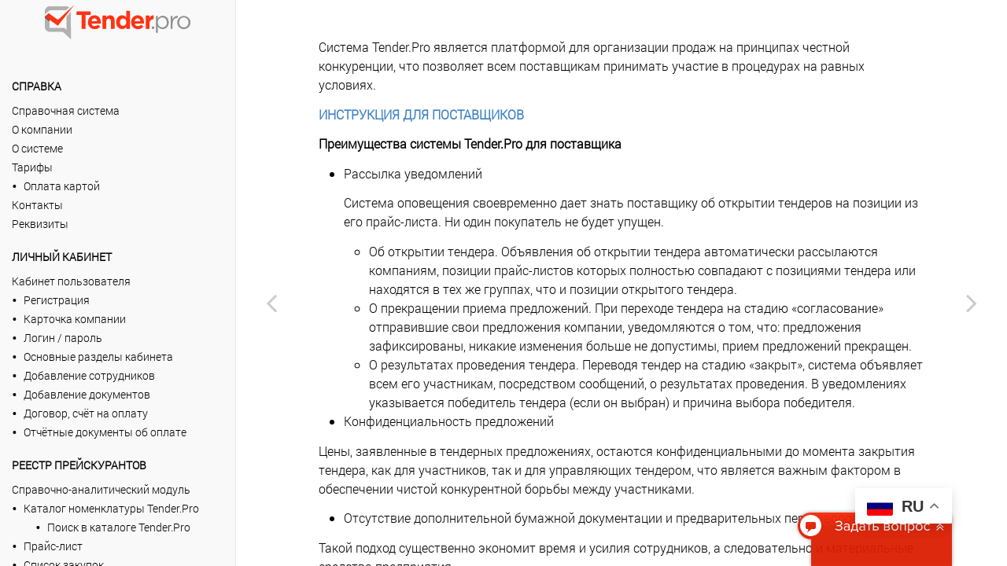

--- FILE ---
content_type: text/html
request_url: https://help.tender.pro/uchastnikam.html
body_size: 68351
content:

<!DOCTYPE HTML>
<html lang="ru" >
    <head>
        <meta charset="UTF-8">
        <meta content="text/html; charset=utf-8" http-equiv="Content-Type">
        <title>Участникам · Tender.Pro</title>
        <meta http-equiv="X-UA-Compatible" content="IE=edge" />
        <meta name="description" content="Руководство по регистрации, участию и работе с торгами для участников площадки.">
        <meta name="generator" content="GitBook 3.2.3">
        <meta name="author" content="Tender.Pro">
        
        
    
    <link rel="stylesheet" href="gitbook/style.css">

    
            
                
                <link rel="stylesheet" href="gitbook/gitbook-plugin-highlight/website.css">
                
            
                
                <link rel="stylesheet" href="gitbook/gitbook-plugin-search/search.css">
                
            
                
                <link rel="stylesheet" href="gitbook/gitbook-plugin-fontsettings/website.css">
                
            
        

    

    
        
        <link rel="stylesheet" href="website-1766570561116.css">
        
    


        
    
    
    <meta name="HandheldFriendly" content="true"/>
    <meta name="viewport" content="width=device-width, initial-scale=1, user-scalable=no">
    <meta name="apple-mobile-web-app-capable" content="yes">
    <meta name="apple-mobile-web-app-status-bar-style" content="black">
    <link rel="apple-touch-icon-precomposed" sizes="152x152" href="gitbook/images/apple-touch-icon-precomposed-152.png">
    <link rel="shortcut icon" href="img/assets/favicon.ico" type="image/x-icon">
    <div class="gtranslate_wrapper"></div>
    <script>window.gtranslateSettings = {"default_language":"ru","languages":["ru","en","zh-CN","de","kk"],"wrapper_selector":".gtranslate_wrapper","switcher_horizontal_position":"right","float_switcher_open_direction":"bottom"}</script>
    <script src="https://cdn.gtranslate.net/widgets/latest/float.js" defer></script>

    
    <link rel="next" href="tariff_takepart.html" />
    
    
    <link rel="prev" href="Verification_counterparties.html" />
    

    </head>
    <body>
        
<div class="book">
    <div class="book-summary">
        
            <div class="logo-block">
              <a href="http://www.tender.pro/" target="_blank">
                <img src="./img/assets/logo.svg" alt="">
              </a>
            </div>

            
                <nav role="navigation">
                


<!-- 

 -->

 <ul class="summary">
    <!-- alvm -->
    <!-- 
    
    
        
        <li>
            <a href="/book.pdf" target="_blank" class="custom-link">pdf</a>
        </li>
    
        
        <li>
            <a href="/book.epub" target="_blank" class="custom-link">epub</a>
        </li>
    
    

    
    <li class="divider"></li>
    -->

    <!-- alvm -->
    
        
        <li class="header2">Справка</li>
        
        
    
        <li class="chapter " data-level="1.1" data-path="./">
            
                <a href="./">
            
                    
                    Справочная система
            
                </a>
            

            
        </li>
    
        <li class="chapter " data-level="1.2" >
            
                <a target="_blank" href="http://company.help.tender.pro/">
            
                    
                    О компании
            
                </a>
            

            
        </li>
    
        <li class="chapter " data-level="1.3" >
            
                <a target="_blank" href="http://system.help.tender.pro/">
            
                    
                    О системе
            
                </a>
            

            
        </li>
    
        <li class="chapter " data-level="1.4" data-path="tarif.html">
            
                <a href="tarif.html">
            
                    
                    Тарифы
            
                </a>
            

            
            <ul class="articles">
                
    
        <li class="chapter " data-level="1.4.1" data-path="payment_card.html">
            
                <a href="payment_card.html">
            
                    
                    Оплата картой
            
                </a>
            

            
        </li>
    

            </ul>
            
        </li>
    
        <li class="chapter " data-level="1.5" data-path="contacts.html">
            
                <a href="contacts.html">
            
                    
                    Контакты
            
                </a>
            

            
        </li>
    
        <li class="chapter " data-level="1.6" data-path="req.html">
            
                <a href="req.html">
            
                    
                    Реквизиты
            
                </a>
            

            
        </li>
    

    
        
        <li class="header2">Личный кабинет</li>
        
        
    
        <li class="chapter " data-level="2.1" data-path="kabinet_postavsh.html">
            
                <a href="kabinet_postavsh.html">
            
                    
                    Кабинет пользователя
            
                </a>
            

            
            <ul class="articles">
                
    
        <li class="chapter " data-level="2.1.1" data-path="registratsiya.html">
            
                <a href="registratsiya.html">
            
                    
                    Регистрация
            
                </a>
            

            
        </li>
    
        <li class="chapter " data-level="2.1.2" data-path="company_card.html">
            
                <a href="company_card.html">
            
                    
                    Карточка компании
            
                </a>
            

            
        </li>
    
        <li class="chapter " data-level="2.1.3" data-path="pass_recovery.html">
            
                <a href="pass_recovery.html">
            
                    
                    Логин / пароль
            
                </a>
            

            
        </li>
    
        <li class="chapter " data-level="2.1.4" data-path="cabinet.html">
            
                <a href="cabinet.html">
            
                    
                    Основные разделы кабинета
            
                </a>
            

            
        </li>
    
        <li class="chapter " data-level="2.1.5" data-path="personnel_add.html">
            
                <a href="personnel_add.html">
            
                    
                    Добавление сотрудников
            
                </a>
            

            
        </li>
    
        <li class="chapter " data-level="2.1.6" data-path="selected_files.html">
            
                <a href="selected_files.html">
            
                    
                    Добавление документов
            
                </a>
            

            
        </li>
    
        <li class="chapter " data-level="2.1.7" data-path="offerta_payment.html">
            
                <a href="offerta_payment.html">
            
                    
                    Договор, счёт на оплату
            
                </a>
            

            
        </li>
    
        <li class="chapter " data-level="2.1.8" data-path="billing_documents.html">
            
                <a href="billing_documents.html">
            
                    
                    Отчётные документы об оплате
            
                </a>
            

            
        </li>
    

            </ul>
            
        </li>
    

    
        
        <li class="header2">Реестр прейскурантов</li>
        
        
    
        <li class="chapter " data-level="3.1" data-path="katalog_tovarov.html">
            
                <a href="katalog_tovarov.html">
            
                    
                    Справочно-аналитический модуль
            
                </a>
            

            
            <ul class="articles">
                
    
        <li class="chapter " data-level="3.1.1" data-path="katalognomenklaturitenderpro.html">
            
                <a href="katalognomenklaturitenderpro.html">
            
                    
                    Каталог номенклатуры Tender.Pro
            
                </a>
            

            
            <ul class="articles">
                
    
        <li class="chapter " data-level="3.1.1.1" data-path="search_catalog.html">
            
                <a href="search_catalog.html">
            
                    
                    Поиск в каталоге Tender.Pro
            
                </a>
            

            
        </li>
    

            </ul>
            
        </li>
    
        <li class="chapter " data-level="3.1.2" data-path="price_list.html">
            
                <a href="price_list.html">
            
                    
                    Прайс-лист
            
                </a>
            

            
        </li>
    
        <li class="chapter " data-level="3.1.3" data-path="spisokzakupok.html">
            
                <a href="spisokzakupok.html">
            
                    
                    Список закупок
            
                </a>
            

            
        </li>
    
        <li class="chapter " data-level="3.1.4" data-path="servisanalizacenpostavshikov-zk.html">
            
                <a href="servisanalizacenpostavshikov-zk.html">
            
                    
                    Сервис анализа цен поставщиков
            
                </a>
            

            
        </li>
    
        <li class="chapter " data-level="3.1.5" data-path="rating_system.html">
            
                <a href="rating_system.html">
            
                    
                    Система рейтингов
            
                </a>
            

            
        </li>
    
        <li class="chapter " data-level="3.1.6" data-path="Verification_counterparties.html">
            
                <a href="Verification_counterparties.html">
            
                    
                    Проверка контрагентов
            
                </a>
            

            
        </li>
    

            </ul>
            
        </li>
    

    
        
        <li class="header2">Поставщикам</li>
        
        
    
        <li class="chapter active" data-level="4.1" data-path="uchastnikam.html">
            
                <a href="uchastnikam.html">
            
                    
                    Участникам
            
                </a>
            

            
            <ul class="articles">
                
    
        <li class="chapter " data-level="4.1.1" data-path="tariff_takepart.html">
            
                <a href="tariff_takepart.html">
            
                    
                    Тарифы для участников
            
                </a>
            

            
            <ul class="articles">
                
    
        <li class="chapter " data-level="4.1.1.1" data-path="payment_card.html">
            
                <a href="payment_card.html">
            
                    
                    Оплата картой
            
                </a>
            

            
        </li>
    

            </ul>
            
        </li>
    
        <li class="chapter " data-level="4.1.2" data-path="mailing.html">
            
                <a href="mailing.html">
            
                    
                    Рассылки
            
                </a>
            

            
            <ul class="articles">
                
    
        <li class="chapter " data-level="4.1.2.1" data-path="mailing_company.html">
            
                <a href="mailing_company.html">
            
                    
                    Настройка рассылок
            
                </a>
            

            
        </li>
    
        <li class="chapter " data-level="4.1.2.2" data-path="notifications.html">
            
                <a href="notifications.html">
            
                    
                    Уведомления
            
                </a>
            

            
        </li>
    
        <li class="chapter " data-level="4.1.2.3" data-path="subscr_mail.html">
            
                <a href="subscr_mail.html">
            
                    
                    Подписки
            
                </a>
            

            
        </li>
    

            </ul>
            
        </li>
    
        <li class="chapter " data-level="4.1.3" data-path="takepart.html">
            
                <a href="takepart.html">
            
                    
                    Участие в конкурсах
            
                </a>
            

            
            <ul class="articles">
                
    
        <li class="chapter " data-level="4.1.3.1" data-path="takepart_tnd.html">
            
                <a href="takepart_tnd.html">
            
                    
                    Участие в тендере
            
                </a>
            

            
        </li>
    
        <li class="chapter " data-level="4.1.3.2" data-path="takepart_auc.html">
            
                <a href="takepart_auc.html">
            
                    
                    Участие в аукционе
            
                </a>
            

            
        </li>
    
        <li class="chapter " data-level="4.1.3.3" data-path="takepart_zk.html">
            
                <a href="takepart_zk.html">
            
                    
                    Участие в запросе котировок
            
                </a>
            

            
        </li>
    
        <li class="chapter " data-level="4.1.3.4" data-path="takepart_tnd_prodag.html">
            
                <a href="takepart_tnd_prodag.html">
            
                    
                    Участие в тендере на продажу
            
                </a>
            

            
        </li>
    
        <li class="chapter " data-level="4.1.3.5" data-path="takepart_auc_prodag.html">
            
                <a href="takepart_auc_prodag.html">
            
                    
                    Участие в аукционе на продажу
            
                </a>
            

            
        </li>
    
        <li class="chapter " data-level="4.1.3.6" data-path="Holland.html">
            
                <a href="Holland.html">
            
                    
                    Участие в голландском аукционе
            
                </a>
            

            
        </li>
    
        <li class="chapter " data-level="4.1.3.7" data-path="takepart_currency.html">
            
                <a href="takepart_currency.html">
            
                    
                    Участие в многовалютных торгах
            
                </a>
            

            
        </li>
    

            </ul>
            
        </li>
    
        <li class="chapter " data-level="4.1.4" data-path="results.html">
            
                <a href="results.html">
            
                    
                    Результаты конкурсов для участника
            
                </a>
            

            
        </li>
    
        <li class="chapter " data-level="4.1.5" data-path="reports.html">
            
                <a href="reports.html">
            
                    
                    Отчёты участников
            
                </a>
            

            
        </li>
    
        <li class="chapter " data-level="4.1.6" data-path="pr_nadegnij.html">
            
                <a href="pr_nadegnij.html">
            
                    
                    Проект Надёжный
            
                </a>
            

            
        </li>
    
        <li class="chapter " data-level="4.1.7" data-path="faktoring.html">
            
                <a href="faktoring.html">
            
                    
                    Факторинг
            
                </a>
            

            
        </li>
    

            </ul>
            
        </li>
    

    
        
        <li class="header2">Заказчикам</li>
        
        
    
        <li class="chapter " data-level="5.1" data-path="organizatoram.html">
            
                <a href="organizatoram.html">
            
                    
                    Организаторам
            
                </a>
            

            
            <ul class="articles">
                
    
        <li class="chapter " data-level="5.1.1" data-path="tarifi_dlya_organizatorov.html">
            
                <a href="tarifi_dlya_organizatorov.html">
            
                    
                    Тарифы для организаторов
            
                </a>
            

            
        </li>
    
        <li class="chapter " data-level="5.1.2" data-path="sozdanie_otkritie_konkursov.html">
            
                <a href="sozdanie_otkritie_konkursov.html">
            
                    
                    Создание (открытие) конкурсов
            
                </a>
            

            
            <ul class="articles">
                
    
        <li class="chapter " data-level="5.1.2.1" data-path="sozdanie_otkritie_konkursa_na_zakupku.html">
            
                <a href="sozdanie_otkritie_konkursa_na_zakupku.html">
            
                    
                    Создание конкурса на закупку
            
                </a>
            

            
        </li>
    
        <li class="chapter " data-level="5.1.2.2" data-path="sozdanie_auction.html">
            
                <a href="sozdanie_auction.html">
            
                    
                    Создание аукциона
            
                </a>
            

            
        </li>
    
        <li class="chapter " data-level="5.1.2.3" data-path="sozdanie_konkurs_prodag.html">
            
                <a href="sozdanie_konkurs_prodag.html">
            
                    
                    Создание конкурса на продажу
            
                </a>
            

            
        </li>
    
        <li class="chapter " data-level="5.1.2.4" data-path="nastroikiorgapriotkritiikonkursov.html">
            
                <a href="nastroikiorgapriotkritiikonkursov.html">
            
                    
                    Настройки индикаторов
            
                </a>
            

            
        </li>
    

            </ul>
            
        </li>
    
        <li class="chapter " data-level="5.1.3" data-path="mnogoetap_konk.html">
            
                <a href="mnogoetap_konk.html">
            
                    
                    Многоэтапные конкурсы
            
                </a>
            

            
        </li>
    
        <li class="chapter " data-level="5.1.4" data-path="dobavleniye_tovarov.html">
            
                <a href="dobavleniye_tovarov.html">
            
                    
                    Добавление товаров при создании конкурса
            
                </a>
            

            
        </li>
    
        <li class="chapter " data-level="5.1.5" data-path="priglashenie_konkurs.html">
            
                <a href="priglashenie_konkurs.html">
            
                    
                    Приглашение к участию в конкурсе
            
                </a>
            

            
        </li>
    
        <li class="chapter " data-level="5.1.6" data-path="redact_tnd.html">
            
                <a href="redact_tnd.html">
            
                    
                    Редактирование конкурса
            
                </a>
            

            
            <ul class="articles">
                
    
        <li class="chapter " data-level="5.1.6.1" data-path="redact_tovar.html">
            
                <a href="redact_tovar.html">
            
                    
                    Редактирование товарных позиций
            
                </a>
            

            
        </li>
    
        <li class="chapter " data-level="5.1.6.2" data-path="peredacha_prav.html">
            
                <a href="peredacha_prav.html">
            
                    
                    Передача прав управляющего
            
                </a>
            

            
        </li>
    

            </ul>
            
        </li>
    
        <li class="chapter " data-level="5.1.7" data-path="soglsovanie_zakritie.html">
            
                <a href="soglsovanie_zakritie.html">
            
                    
                    Согласование и закрытие конкурса
            
                </a>
            

            
            <ul class="articles">
                
    
        <li class="chapter " data-level="5.1.7.1" data-path="soglsovanie.html">
            
                <a href="soglsovanie.html">
            
                    
                    Согласование конкурса
            
                </a>
            

            
        </li>
    
        <li class="chapter " data-level="5.1.7.2" data-path="dozapros.html">
            
                <a href="dozapros.html">
            
                    
                    Дозапрос документов
            
                </a>
            

            
        </li>
    
        <li class="chapter " data-level="5.1.7.3" data-path="zakritie.html">
            
                <a href="zakritie.html">
            
                    
                    Закрытие конкурса
            
                </a>
            

            
            <ul class="articles">
                
    
        <li class="chapter " data-level="5.1.7.3.1" data-path="vibor_odnogo_pobeditelya.html">
            
                <a href="vibor_odnogo_pobeditelya.html">
            
                    
                    Выбор одного победителя
            
                </a>
            

            
        </li>
    
        <li class="chapter " data-level="5.1.7.3.2" data-path="vibor_neskolkih_pobediteley.html">
            
                <a href="vibor_neskolkih_pobediteley.html">
            
                    
                    Выбор нескольких победителей
            
                </a>
            

            
        </li>
    
        <li class="chapter " data-level="5.1.7.3.3" data-path="vibor_pobediteley_spiskom.html">
            
                <a href="vibor_pobediteley_spiskom.html">
            
                    
                    Выбор победителей списком
            
                </a>
            

            
        </li>
    
        <li class="chapter " data-level="5.1.7.3.4" data-path="vibor_pobediteley_filom.html">
            
                <a href="vibor_pobediteley_filom.html">
            
                    
                    Выбор победителей файлом
            
                </a>
            

            
        </li>
    

            </ul>
            
        </li>
    
        <li class="chapter " data-level="5.1.7.4" data-path="protokol.html">
            
                <a href="protokol.html">
            
                    
                    Протокол конкурса
            
                </a>
            

            
        </li>
    

            </ul>
            
        </li>
    
        <li class="chapter " data-level="5.1.8" data-path="org_reports.html">
            
                <a href="org_reports.html">
            
                    
                    Отчёты организаторов
            
                </a>
            

            
        </li>
    
        <li class="chapter " data-level="5.1.9" data-path="notifications.html">
            
                <a href="notifications.html">
            
                    
                    Уведомления
            
                </a>
            

            
            <ul class="articles">
                
    
        <li class="chapter " data-level="5.1.9.1" data-path="contest_notifications.html">
            
                <a href="contest_notifications.html">
            
                    
                    Уведомления конкурса
            
                </a>
            

            
        </li>
    

            </ul>
            
        </li>
    
        <li class="chapter " data-level="5.1.10" data-path="sud.html">
            
                <a href="sud.html">
            
                    
                    Система управления договорами
            
                </a>
            

            
        </li>
    
        <li class="chapter " data-level="5.1.11" data-path="list_zakupok.html">
            
                <a href="list_zakupok.html">
            
                    
                    Закупаемые товары
            
                </a>
            

            
        </li>
    
        <li class="chapter " data-level="5.1.12" data-path="contractors.html">
            
                <a href="contractors.html">
            
                    
                    Контрагенты
            
                </a>
            

            
        </li>
    
        <li class="chapter " data-level="5.1.13" data-path="holding.html">
            
                <a href="holding.html">
            
                    
                    Холдинг
            
                </a>
            

            
        </li>
    
        <li class="chapter " data-level="5.1.14" data-path="scenary_soglasov.html">
            
                <a href="scenary_soglasov.html">
            
                    
                    Сценарии согласования
            
                </a>
            

            
        </li>
    

            </ul>
            
        </li>
    

    
        
        <li class="header2">Процедуры</li>
        
        
    
        <li class="chapter " data-level="6.1" data-path="types_konkurs.html">
            
                <a href="types_konkurs.html">
            
                    
                    Типы конкурсов
            
                </a>
            

            
        </li>
    
        <li class="chapter " data-level="6.2" data-path="search_konkurs.html">
            
                <a href="search_konkurs.html">
            
                    
                    Поиск конкурсов
            
                </a>
            

            
        </li>
    
        <li class="chapter " data-level="6.3" data-path="progress_konkurs.html">
            
                <a href="progress_konkurs.html">
            
                    
                    Стадии проведения конкурсов
            
                </a>
            

            
        </li>
    
        <li class="chapter " data-level="6.4" data-path="competitive_list.html">
            
                <a href="competitive_list.html">
            
                    
                    Конкурентный лист
            
                </a>
            

            
        </li>
    
        <li class="chapter " data-level="6.5" data-path="principles_selection_champion.html">
            
                <a href="principles_selection_champion.html">
            
                    
                    Принципы выбора победителя
            
                </a>
            

            
        </li>
    

    
        
        <li class="header2">Прочее</li>
        
        
    
        <li class="chapter " data-level="7.1" data-path="videoinstructions.html">
            
                <a href="videoinstructions.html">
            
                    
                    Видеоинструкции
            
                </a>
            

            
        </li>
    
        <li class="chapter " data-level="7.2" data-path="voprosiiotveti.html">
            
                <a href="voprosiiotveti.html">
            
                    
                    Вопросы и ответы
            
                </a>
            

            
        </li>
    
        <li class="chapter " data-level="7.3" data-path="widgets.html">
            
                <a href="widgets.html">
            
                    
                    Баннеры и виджеты
            
                </a>
            

            
        </li>
    
        <li class="chapter " data-level="7.4" data-path="bezopasnost.html">
            
                <a href="bezopasnost.html">
            
                    
                    Безопасность
            
                </a>
            

            
            <ul class="articles">
                
    
        <li class="chapter " data-level="7.4.1" data-path="soglasie_na_obrabotku_pd.html">
            
                <a href="soglasie_na_obrabotku_pd.html">
            
                    
                    Согласие на обработку ПД
            
                </a>
            

            
        </li>
    
        <li class="chapter " data-level="7.4.2" data-path="soglasie_na_vizovi.html">
            
                <a href="soglasie_na_vizovi.html">
            
                    
                    Согласие на массовые вызовы
            
                </a>
            

            
        </li>
    
        <li class="chapter " data-level="7.4.3" data-path="soglasie_na_rassilki.html">
            
                <a href="soglasie_na_rassilki.html">
            
                    
                    Согласие на получение информационных и рекламных рассылок
            
                </a>
            

            
        </li>
    
        <li class="chapter " data-level="7.4.4" data-path="pravila-rekomend.html">
            
                <a href="pravila-rekomend.html">
            
                    
                    Правила применения рекомендательных технологий
            
                </a>
            

            
        </li>
    

            </ul>
            
        </li>
    
        <li class="chapter " data-level="7.5" data-path="vigruzka_lenti_procedur.html">
            
                <a href="vigruzka_lenti_procedur.html">
            
                    
                    Выгрузка ленты процедур
            
                </a>
            

            
        </li>
    
        <li class="chapter " data-level="7.6" data-path="integraciya_api.html">
            
                <a href="integraciya_api.html">
            
                    
                    Интеграция API
            
                </a>
            

            
        </li>
    
        <li class="chapter " data-level="7.7" data-path="kotirovki.html">
            
                <a href="kotirovki.html">
            
                    
                    Котировки
            
                </a>
            

            
        </li>
    
        <li class="chapter " data-level="7.8" data-path="Characteristic_PO.html">
            
                <a href="Characteristic_PO.html">
            
                    
                    Характеристики ПО
            
                </a>
            

            
        </li>
    
        <li class="chapter " data-level="7.9" data-path="reglament.html">
            
                <a href="reglament.html">
            
                    
                    Регламент площадки
            
                </a>
            

            
        </li>
    
        <li class="chapter " data-level="7.10" data-path="tarif_arhiv.html">
            
                <a href="tarif_arhiv.html">
            
                    
                    Тарифы архивные
            
                </a>
            

            
        </li>
    
        <li class="chapter " data-level="7.11" data-path="edo.html">
            
                <a href="edo.html">
            
                    
                    ЭДО
            
                </a>
            

            
        </li>
    

    

    <li class="divider"></li>

</ul>


                </nav>
            
        
    </div>

    <div class="book-body">
        
            <div class="body-inner">
                
                    

<div class="book-header" role="navigation">
<!-- alvm -->
	<!--     

	Title
	<h1>[Демо-версия]
	    <i class="fa fa-circle-o-notch fa-spin"></i>
	    <a href="." >Участникам</a>
	</h1> -->
<!-- alvm -->

	<ul class="file-links">
		
		
		<li>
			<a class="iconpdf" href="/book.pdf" target="_blank" class="custom-link"></a>
		</li>
		
		<li>
			<a class="iconepub" href="/book.epub" target="_blank" class="custom-link"></a>
		</li>
		
		
	</ul>
	
	<div id="book-search-input" role="search">
		<input type="text" placeholder="Введите условия поиска" />
	</div>
	

	<div id="loginSite">
		<a class="btn-orange btn-login" href="https://www.tender.pro/">Войти</a>
	</div>

</div>




                    <div class="trl-wrap">
                        <div class="trl-header">
                            Участникам
                        </div>
                    </div>

                    <div class="page-wrapper" tabindex="-1" role="main">
                        <div class="page-inner">
                            
                                <div id="book-search-results">
                                    <div class="search-noresults">
                                        <section class="normal markdown-section">
                                        
                                        <p>&#x421;&#x438;&#x441;&#x442;&#x435;&#x43C;&#x430; Tender.Pro &#x44F;&#x432;&#x43B;&#x44F;&#x435;&#x442;&#x441;&#x44F; &#x43F;&#x43B;&#x430;&#x442;&#x444;&#x43E;&#x440;&#x43C;&#x43E;&#x439; &#x434;&#x43B;&#x44F; &#x43E;&#x440;&#x433;&#x430;&#x43D;&#x438;&#x437;&#x430;&#x446;&#x438;&#x438; &#x43F;&#x440;&#x43E;&#x434;&#x430;&#x436; &#x43D;&#x430; &#x43F;&#x440;&#x438;&#x43D;&#x446;&#x438;&#x43F;&#x430;&#x445; &#x447;&#x435;&#x441;&#x442;&#x43D;&#x43E;&#x439; &#x43A;&#x43E;&#x43D;&#x43A;&#x443;&#x440;&#x435;&#x43D;&#x446;&#x438;&#x438;, &#x447;&#x442;&#x43E; &#x43F;&#x43E;&#x437;&#x432;&#x43E;&#x43B;&#x44F;&#x435;&#x442; &#x432;&#x441;&#x435;&#x43C; &#x43F;&#x43E;&#x441;&#x442;&#x430;&#x432;&#x449;&#x438;&#x43A;&#x430;&#x43C; &#x43F;&#x440;&#x438;&#x43D;&#x438;&#x43C;&#x430;&#x442;&#x44C; &#x443;&#x447;&#x430;&#x441;&#x442;&#x438;&#x435; &#x432; &#x43F;&#x440;&#x43E;&#x446;&#x435;&#x434;&#x443;&#x440;&#x430;&#x445; &#x43D;&#x430; &#x440;&#x430;&#x432;&#x43D;&#x44B;&#x445; &#x443;&#x441;&#x43B;&#x43E;&#x432;&#x438;&#x44F;&#x445;.</p>
<p><a href="http://press.tender.pro/mneniya/kak-ispolzovat-vozmojnosti-tenderpro-na-polnuua-poshagovaya-instrukciya-s-primerami.html" target="_blank"><strong>&#x418;&#x41D;&#x421;&#x422;&#x420;&#x423;&#x41A;&#x426;&#x418;&#x42F; &#x414;&#x41B;&#x42F; &#x41F;&#x41E;&#x421;&#x422;&#x410;&#x412;&#x429;&#x418;&#x41A;&#x41E;&#x412;</strong></a></p>
<p><strong>&#x41F;&#x440;&#x435;&#x438;&#x43C;&#x443;&#x449;&#x435;&#x441;&#x442;&#x432;&#x430; &#x441;&#x438;&#x441;&#x442;&#x435;&#x43C;&#x44B; Tender.Pro &#x434;&#x43B;&#x44F; &#x43F;&#x43E;&#x441;&#x442;&#x430;&#x432;&#x449;&#x438;&#x43A;&#x430;</strong></p>
<ul>
<li><p>&#x420;&#x430;&#x441;&#x441;&#x44B;&#x43B;&#x43A;&#x430; &#x443;&#x432;&#x435;&#x434;&#x43E;&#x43C;&#x43B;&#x435;&#x43D;&#x438;&#x439;</p>
<p>&#x421;&#x438;&#x441;&#x442;&#x435;&#x43C;&#x430; &#x43E;&#x43F;&#x43E;&#x432;&#x435;&#x449;&#x435;&#x43D;&#x438;&#x44F; &#x441;&#x432;&#x43E;&#x435;&#x432;&#x440;&#x435;&#x43C;&#x435;&#x43D;&#x43D;&#x43E; &#x434;&#x430;&#x435;&#x442; &#x437;&#x43D;&#x430;&#x442;&#x44C; &#x43F;&#x43E;&#x441;&#x442;&#x430;&#x432;&#x449;&#x438;&#x43A;&#x443; &#x43E;&#x431; &#x43E;&#x442;&#x43A;&#x440;&#x44B;&#x442;&#x438;&#x438; &#x442;&#x435;&#x43D;&#x434;&#x435;&#x440;&#x43E;&#x432; &#x43D;&#x430; &#x43F;&#x43E;&#x437;&#x438;&#x446;&#x438;&#x438; &#x438;&#x437; &#x435;&#x433;&#x43E; &#x43F;&#x440;&#x430;&#x439;&#x441;-&#x43B;&#x438;&#x441;&#x442;&#x430;. &#x41D;&#x438; &#x43E;&#x434;&#x438;&#x43D; &#x43F;&#x43E;&#x43A;&#x443;&#x43F;&#x430;&#x442;&#x435;&#x43B;&#x44C; &#x43D;&#x435; &#x431;&#x443;&#x434;&#x435;&#x442; &#x443;&#x43F;&#x443;&#x449;&#x435;&#x43D;.</p>
<ul>
<li>&#x41E;&#x431; &#x43E;&#x442;&#x43A;&#x440;&#x44B;&#x442;&#x438;&#x438; &#x442;&#x435;&#x43D;&#x434;&#x435;&#x440;&#x430;. &#x41E;&#x431;&#x44A;&#x44F;&#x432;&#x43B;&#x435;&#x43D;&#x438;&#x44F; &#x43E;&#x431; &#x43E;&#x442;&#x43A;&#x440;&#x44B;&#x442;&#x438;&#x438; &#x442;&#x435;&#x43D;&#x434;&#x435;&#x440;&#x430; &#x430;&#x432;&#x442;&#x43E;&#x43C;&#x430;&#x442;&#x438;&#x447;&#x435;&#x441;&#x43A;&#x438; &#x440;&#x430;&#x441;&#x441;&#x44B;&#x43B;&#x430;&#x44E;&#x442;&#x441;&#x44F; &#x43A;&#x43E;&#x43C;&#x43F;&#x430;&#x43D;&#x438;&#x44F;&#x43C;, &#x43F;&#x43E;&#x437;&#x438;&#x446;&#x438;&#x438; &#x43F;&#x440;&#x430;&#x439;&#x441;-&#x43B;&#x438;&#x441;&#x442;&#x43E;&#x432; &#x43A;&#x43E;&#x442;&#x43E;&#x440;&#x44B;&#x445; &#x43F;&#x43E;&#x43B;&#x43D;&#x43E;&#x441;&#x442;&#x44C;&#x44E; &#x441;&#x43E;&#x432;&#x43F;&#x430;&#x434;&#x430;&#x44E;&#x442; &#x441; &#x43F;&#x43E;&#x437;&#x438;&#x446;&#x438;&#x44F;&#x43C;&#x438; &#x442;&#x435;&#x43D;&#x434;&#x435;&#x440;&#x430; &#x438;&#x43B;&#x438; &#x43D;&#x430;&#x445;&#x43E;&#x434;&#x44F;&#x442;&#x441;&#x44F; &#x432; &#x442;&#x435;&#x445; &#x436;&#x435; &#x433;&#x440;&#x443;&#x43F;&#x43F;&#x430;&#x445;, &#x447;&#x442;&#x43E; &#x438; &#x43F;&#x43E;&#x437;&#x438;&#x446;&#x438;&#x438; &#x43E;&#x442;&#x43A;&#x440;&#x44B;&#x442;&#x43E;&#x433;&#x43E; &#x442;&#x435;&#x43D;&#x434;&#x435;&#x440;&#x430;.</li>
<li>&#x41E; &#x43F;&#x440;&#x435;&#x43A;&#x440;&#x430;&#x449;&#x435;&#x43D;&#x438;&#x438; &#x43F;&#x440;&#x438;&#x435;&#x43C;&#x430; &#x43F;&#x440;&#x435;&#x434;&#x43B;&#x43E;&#x436;&#x435;&#x43D;&#x438;&#x439;. &#x41F;&#x440;&#x438; &#x43F;&#x435;&#x440;&#x435;&#x445;&#x43E;&#x434;&#x435; &#x442;&#x435;&#x43D;&#x434;&#x435;&#x440;&#x430; &#x43D;&#x430; &#x441;&#x442;&#x430;&#x434;&#x438;&#x44E; &#xAB;&#x441;&#x43E;&#x433;&#x43B;&#x430;&#x441;&#x43E;&#x432;&#x430;&#x43D;&#x438;&#x435;&#xBB; &#x43E;&#x442;&#x43F;&#x440;&#x430;&#x432;&#x438;&#x432;&#x448;&#x438;&#x435; &#x441;&#x432;&#x43E;&#x438; &#x43F;&#x440;&#x435;&#x434;&#x43B;&#x43E;&#x436;&#x435;&#x43D;&#x438;&#x44F; &#x43A;&#x43E;&#x43C;&#x43F;&#x430;&#x43D;&#x438;&#x438;, &#x443;&#x432;&#x435;&#x434;&#x43E;&#x43C;&#x43B;&#x44F;&#x44E;&#x442;&#x441;&#x44F; &#x43E; &#x442;&#x43E;&#x43C;, &#x447;&#x442;&#x43E;: &#x43F;&#x440;&#x435;&#x434;&#x43B;&#x43E;&#x436;&#x435;&#x43D;&#x438;&#x44F; &#x437;&#x430;&#x444;&#x438;&#x43A;&#x441;&#x438;&#x440;&#x43E;&#x432;&#x430;&#x43D;&#x44B;, &#x43D;&#x438;&#x43A;&#x430;&#x43A;&#x438;&#x435; &#x438;&#x437;&#x43C;&#x435;&#x43D;&#x435;&#x43D;&#x438;&#x44F; &#x431;&#x43E;&#x43B;&#x44C;&#x448;&#x435; &#x43D;&#x435; &#x434;&#x43E;&#x43F;&#x443;&#x441;&#x442;&#x438;&#x43C;&#x44B;, &#x43F;&#x440;&#x438;&#x435;&#x43C; &#x43F;&#x440;&#x435;&#x434;&#x43B;&#x43E;&#x436;&#x435;&#x43D;&#x438;&#x439; &#x43F;&#x440;&#x435;&#x43A;&#x440;&#x430;&#x449;&#x435;&#x43D;.</li>
<li>&#x41E; &#x440;&#x435;&#x437;&#x443;&#x43B;&#x44C;&#x442;&#x430;&#x442;&#x430;&#x445; &#x43F;&#x440;&#x43E;&#x432;&#x435;&#x434;&#x435;&#x43D;&#x438;&#x44F; &#x442;&#x435;&#x43D;&#x434;&#x435;&#x440;&#x430;. &#x41F;&#x435;&#x440;&#x435;&#x432;&#x43E;&#x434;&#x44F; &#x442;&#x435;&#x43D;&#x434;&#x435;&#x440; &#x43D;&#x430; &#x441;&#x442;&#x430;&#x434;&#x438;&#x44E; &#xAB;&#x437;&#x430;&#x43A;&#x440;&#x44B;&#x442;&#xBB;, &#x441;&#x438;&#x441;&#x442;&#x435;&#x43C;&#x430; &#x43E;&#x431;&#x44A;&#x44F;&#x432;&#x43B;&#x44F;&#x435;&#x442; &#x432;&#x441;&#x435;&#x43C; &#x435;&#x433;&#x43E; &#x443;&#x447;&#x430;&#x441;&#x442;&#x43D;&#x438;&#x43A;&#x430;&#x43C;, &#x43F;&#x43E;&#x441;&#x440;&#x435;&#x434;&#x441;&#x442;&#x432;&#x43E;&#x43C; &#x441;&#x43E;&#x43E;&#x431;&#x449;&#x435;&#x43D;&#x438;&#x439;, &#x43E; &#x440;&#x435;&#x437;&#x443;&#x43B;&#x44C;&#x442;&#x430;&#x442;&#x430;&#x445; &#x43F;&#x440;&#x43E;&#x432;&#x435;&#x434;&#x435;&#x43D;&#x438;&#x44F;. &#x412; &#x443;&#x432;&#x435;&#x434;&#x43E;&#x43C;&#x43B;&#x435;&#x43D;&#x438;&#x44F;&#x445; &#x443;&#x43A;&#x430;&#x437;&#x44B;&#x432;&#x430;&#x435;&#x442;&#x441;&#x44F; &#x43F;&#x43E;&#x431;&#x435;&#x434;&#x438;&#x442;&#x435;&#x43B;&#x44C; &#x442;&#x435;&#x43D;&#x434;&#x435;&#x440;&#x430; (&#x435;&#x441;&#x43B;&#x438; &#x43E;&#x43D; &#x432;&#x44B;&#x431;&#x440;&#x430;&#x43D;) &#x438; &#x43F;&#x440;&#x438;&#x447;&#x438;&#x43D;&#x430; &#x432;&#x44B;&#x431;&#x43E;&#x440;&#x430; &#x43F;&#x43E;&#x431;&#x435;&#x434;&#x438;&#x442;&#x435;&#x43B;&#x44F;.</li>
</ul>
</li>
<li><p>&#x41A;&#x43E;&#x43D;&#x444;&#x438;&#x434;&#x435;&#x43D;&#x446;&#x438;&#x430;&#x43B;&#x44C;&#x43D;&#x43E;&#x441;&#x442;&#x44C; &#x43F;&#x440;&#x435;&#x434;&#x43B;&#x43E;&#x436;&#x435;&#x43D;&#x438;&#x439;</p>
</li>
</ul>
<p>&#x426;&#x435;&#x43D;&#x44B;, &#x437;&#x430;&#x44F;&#x432;&#x43B;&#x435;&#x43D;&#x43D;&#x44B;&#x435; &#x432; &#x442;&#x435;&#x43D;&#x434;&#x435;&#x440;&#x43D;&#x44B;&#x445; &#x43F;&#x440;&#x435;&#x434;&#x43B;&#x43E;&#x436;&#x435;&#x43D;&#x438;&#x44F;&#x445;, &#x43E;&#x441;&#x442;&#x430;&#x44E;&#x442;&#x441;&#x44F; &#x43A;&#x43E;&#x43D;&#x444;&#x438;&#x434;&#x435;&#x43D;&#x446;&#x438;&#x430;&#x43B;&#x44C;&#x43D;&#x44B;&#x43C;&#x438; &#x434;&#x43E; &#x43C;&#x43E;&#x43C;&#x435;&#x43D;&#x442;&#x430; &#x437;&#x430;&#x43A;&#x440;&#x44B;&#x442;&#x438;&#x44F; &#x442;&#x435;&#x43D;&#x434;&#x435;&#x440;&#x430;, &#x43A;&#x430;&#x43A; &#x434;&#x43B;&#x44F; &#x443;&#x447;&#x430;&#x441;&#x442;&#x43D;&#x438;&#x43A;&#x43E;&#x432;, &#x442;&#x430;&#x43A; &#x438; &#x434;&#x43B;&#x44F; &#x443;&#x43F;&#x440;&#x430;&#x432;&#x43B;&#x44F;&#x44E;&#x449;&#x438;&#x445; &#x442;&#x435;&#x43D;&#x434;&#x435;&#x440;&#x43E;&#x43C;, &#x447;&#x442;&#x43E; &#x44F;&#x432;&#x43B;&#x44F;&#x435;&#x442;&#x441;&#x44F; &#x432;&#x430;&#x436;&#x43D;&#x44B;&#x43C; &#x444;&#x430;&#x43A;&#x442;&#x43E;&#x440;&#x43E;&#x43C; &#x432; &#x43E;&#x431;&#x435;&#x441;&#x43F;&#x435;&#x447;&#x435;&#x43D;&#x438;&#x438; &#x447;&#x438;&#x441;&#x442;&#x43E;&#x439; &#x43A;&#x43E;&#x43D;&#x43A;&#x443;&#x440;&#x435;&#x43D;&#x442;&#x43D;&#x43E;&#x439; &#x431;&#x43E;&#x440;&#x44C;&#x431;&#x44B; &#x43C;&#x435;&#x436;&#x434;&#x443; &#x443;&#x447;&#x430;&#x441;&#x442;&#x43D;&#x438;&#x43A;&#x430;&#x43C;&#x438;.</p>
<ul>
<li>&#x41E;&#x442;&#x441;&#x443;&#x442;&#x441;&#x442;&#x432;&#x438;&#x435; &#x434;&#x43E;&#x43F;&#x43E;&#x43B;&#x43D;&#x438;&#x442;&#x435;&#x43B;&#x44C;&#x43D;&#x43E;&#x439; &#x431;&#x443;&#x43C;&#x430;&#x436;&#x43D;&#x43E;&#x439; &#x434;&#x43E;&#x43A;&#x443;&#x43C;&#x435;&#x43D;&#x442;&#x430;&#x446;&#x438;&#x438; &#x438; &#x43F;&#x440;&#x435;&#x434;&#x432;&#x430;&#x440;&#x438;&#x442;&#x435;&#x43B;&#x44C;&#x43D;&#x44B;&#x445; &#x43F;&#x435;&#x440;&#x435;&#x433;&#x43E;&#x432;&#x43E;&#x440;&#x43E;&#x432;</li>
</ul>
<p>&#x422;&#x430;&#x43A;&#x43E;&#x439; &#x43F;&#x43E;&#x434;&#x445;&#x43E;&#x434; &#x441;&#x443;&#x449;&#x435;&#x441;&#x442;&#x432;&#x435;&#x43D;&#x43D;&#x43E; &#x44D;&#x43A;&#x43E;&#x43D;&#x43E;&#x43C;&#x438;&#x442; &#x432;&#x440;&#x435;&#x43C;&#x44F; &#x438; &#x443;&#x441;&#x438;&#x43B;&#x438;&#x44F; &#x441;&#x43E;&#x442;&#x440;&#x443;&#x434;&#x43D;&#x438;&#x43A;&#x43E;&#x432;, &#x430; &#x441;&#x43B;&#x435;&#x434;&#x43E;&#x432;&#x430;&#x442;&#x435;&#x43B;&#x44C;&#x43D;&#x43E; &#x438; &#x43C;&#x430;&#x442;&#x435;&#x440;&#x438;&#x430;&#x43B;&#x44C;&#x43D;&#x44B;&#x435; &#x441;&#x440;&#x435;&#x434;&#x441;&#x442;&#x432;&#x430; &#x43F;&#x440;&#x435;&#x434;&#x43F;&#x440;&#x438;&#x44F;&#x442;&#x438;&#x44F;.</p>
<ul>
<li>&#x418;&#x441;&#x43A;&#x43B;&#x44E;&#x447;&#x435;&#x43D;&#x438;&#x435; &#x43D;&#x435;&#x434;&#x43E;&#x431;&#x440;&#x43E;&#x441;&#x43E;&#x432;&#x435;&#x441;&#x442;&#x43D;&#x43E;&#x439; &#x43A;&#x43E;&#x43D;&#x43A;&#x443;&#x440;&#x435;&#x43D;&#x446;&#x438;&#x438;</li>
</ul>
<p>&#x41F;&#x43E;&#x434;&#x430;&#x43D;&#x43D;&#x44B;&#x435; &#x43F;&#x440;&#x435;&#x434;&#x43B;&#x43E;&#x436;&#x435;&#x43D;&#x438;&#x44F; &#x43E;&#x444;&#x43E;&#x440;&#x43C;&#x43B;&#x44F;&#x44E;&#x442;&#x441;&#x44F; &#x432; &#x43A;&#x43E;&#x43D;&#x43A;&#x443;&#x440;&#x435;&#x43D;&#x442;&#x43D;&#x44B;&#x439; &#x43B;&#x438;&#x441;&#x442; &#x438; &#x43F;&#x43E;&#x43F;&#x430;&#x434;&#x430;&#x44E;&#x442; &#x441;&#x442;&#x440;&#x43E;&#x433;&#x43E; &#x432; &#x440;&#x443;&#x43A;&#x438; &#x440;&#x443;&#x43A;&#x43E;&#x432;&#x43E;&#x434;&#x438;&#x442;&#x435;&#x43B;&#x44F; &#x43A;&#x43E;&#x43C;&#x43F;&#x430;&#x43D;&#x438;&#x438;-&#x43E;&#x440;&#x433;&#x430;&#x43D;&#x438;&#x437;&#x430;&#x442;&#x43E;&#x440;&#x430;, &#x43F;&#x43E;&#x44D;&#x442;&#x43E;&#x43C;&#x443; &#x43D;&#x438; &#x43E;&#x434;&#x43D;&#x43E; &#x438;&#x437; &#x43F;&#x440;&#x435;&#x434;&#x43B;&#x43E;&#x436;&#x435;&#x43D;&#x438;&#x439; &#x43D;&#x435; &#xAB;&#x442;&#x435;&#x440;&#x44F;&#x435;&#x442;&#x441;&#x44F;&#xBB;, &#x430; &#x432;&#x43B;&#x438;&#x44F;&#x43D;&#x438;&#x435; &#x447;&#x435;&#x43B;&#x43E;&#x432;&#x435;&#x447;&#x435;&#x441;&#x43A;&#x43E;&#x433;&#x43E; &#x444;&#x430;&#x43A;&#x442;&#x43E;&#x440;&#x430; &#x442;&#x430;&#x43A;&#x438;&#x43C; &#x43E;&#x431;&#x440;&#x430;&#x437;&#x43E;&#x43C; &#x441;&#x43D;&#x438;&#x436;&#x430;&#x435;&#x442;&#x441;&#x44F;.</p>
<p>&#x41A;&#x430;&#x43A; &#x44D;&#x444;&#x444;&#x435;&#x43A;&#x442;&#x438;&#x432;&#x43D;&#x43E; &#x43F;&#x440;&#x43E;&#x434;&#x430;&#x432;&#x430;&#x442;&#x44C; &#x43D;&#x430; &#x42D;&#x422;&#x41F; &#x422;&#x435;&#x43D;&#x434;&#x435;&#x440;&#x41F;&#x440;&#x43E;  <a href="http://www.tender.pro/promo.shtml#promo/instrukcia-postavshikov.html" target="_blank">&#x441;&#x43C;. &#x43F;&#x43E;&#x434;&#x440;&#x43E;&#x431;&#x43D;&#x435;&#x435;</a></p>
<p><strong>&#x41F;&#x43E;&#x434;&#x434;&#x435;&#x440;&#x436;&#x43A;&#x430;</strong></p>
<ul>
<li><p>&#x420;&#x435;&#x448;&#x435;&#x43D;&#x438;&#x435; &#x432;&#x43E;&#x43F;&#x440;&#x43E;&#x441;&#x430; &#x437;&#x430; &#x43E;&#x434;&#x438;&#x43D; &#x437;&#x432;&#x43E;&#x43D;&#x43E;&#x43A; 24/7</p>
</li>
<li><p>E-mail &#x43E;&#x431;&#x440;&#x430;&#x449;&#x435;&#x43D;&#x438;&#x44F;</p>
</li>
<li><p>&#x423;&#x434;&#x43E;&#x431;&#x43D;&#x430;&#x44F; &#x441;&#x43F;&#x440;&#x430;&#x432;&#x43A;&#x430;</p>
</li>
</ul>
<p><strong>&#x41E;&#x431;&#x443;&#x447;&#x435;&#x43D;&#x438;&#x435;</strong></p>
<p>&#x420;&#x430;&#x441;&#x43F;&#x438;&#x441;&#x430;&#x43D;&#x438;&#x435; &#x432;&#x435;&#x431;&#x438;&#x43D;&#x430;&#x440;&#x43E;&#x432; <a href="http://conf.tender.pro/webinars" target="_blank">&#x441;&#x43C;. &#x43F;&#x43E;&#x434;&#x440;&#x43E;&#x431;&#x43D;&#x435;&#x435;</a></p>
<p>&#x41A;&#x430;&#x43B;&#x435;&#x43D;&#x434;&#x430;&#x440;&#x44C; &#x43C;&#x435;&#x440;&#x43E;&#x43F;&#x440;&#x438;&#x44F;&#x442;&#x438;&#x439; <a href="http://conf.tender.pro/archive" target="_blank">&#x441;&#x43C;.&#x43F;&#x43E;&#x434;&#x440;&#x43E;&#x431;&#x43D;&#x435;&#x435;</a></p>
<blockquote>
<p>&#xAB;<em>&#x41C;&#x44B; &#x43F;&#x440;&#x43E;&#x432;&#x435;&#x43B;&#x438; &#x43E;&#x43F;&#x440;&#x43E;&#x441; &#x43F;&#x43E;&#x441;&#x442;&#x430;&#x432;&#x449;&#x438;&#x43A;&#x43E;&#x432; &#x43F;&#x43E;&#x441;&#x43B;&#x435; &#x432;&#x435;&#x431;&#x438;&#x43D;&#x430;&#x440;&#x430; &#x438; &#x441;&#x43F;&#x440;&#x43E;&#x441;&#x438;&#x43B;&#x438; &#x438;&#x445;, &#x447;&#x443;&#x432;&#x441;&#x442;&#x432;&#x43E;&#x432;&#x430;&#x43B;&#x438; &#x43B;&#x438; &#x43E;&#x43D;&#x438; &#x441;&#x435;&#x431;&#x44F; &#x443;&#x432;&#x435;&#x440;&#x435;&#x43D;&#x43D;&#x43E; &#x43F;&#x43E;&#x441;&#x43B;&#x435; &#x43E;&#x431;&#x443;&#x447;&#x435;&#x43D;&#x438;&#x44F;. &#x411;&#x43E;&#x43B;&#x435;&#x435; 90% &#x43F;&#x43E;&#x434;&#x442;&#x432;&#x435;&#x440;&#x434;&#x438;&#x43B;&#x438; &#x441;&#x43E;&#x433;&#x43B;&#x430;&#x441;&#x438;&#x435; &#x441; &#x44D;&#x442;&#x438;&#x43C; &#x443;&#x442;&#x432;&#x435;&#x440;&#x436;&#x434;&#x435;&#x43D;&#x438;&#x435;&#x43C;</em>&#xBB;<em>,- </em><br>&#x441;&#x43F;&#x435;&#x446;&#x438;&#x430;&#x43B;&#x438;&#x441;&#x442; &#x446;&#x435;&#x43D;&#x442;&#x440;&#x430; &#x43E;&#x431;&#x443;&#x447;&#x435;&#x43D;&#x438;&#x44F;</p>
</blockquote>
<p><a href="https://www.tender.pro/registration" target="_blank"><img src="assets/Test_system.png" alt=""></a></p>

                                        
                                        </section>
                                    </div>
                                    <div class="search-results">
                                        <div class="has-results">
                                            
                                            <h1 class="search-results-title"><span class='search-results-count'></span> results matching "<span class='search-query'></span>"</h1>
                                            <ul class="search-results-list"></ul>
                                            
                                        </div>
                                        <div class="no-results">
                                            
                                            <h1 class="search-results-title">No results matching "<span class='search-query'></span>"</h1>
                                            
                                        </div>
                                    </div>
                                </div>
                            
                        </div>
                    </div>
                
            </div>

            
                
                <a href="Verification_counterparties.html" class="navigation navigation-prev " aria-label="Previous page: Проверка контрагентов">
                    <i class="fa fa-angle-left"></i>
                </a>
                
                
                <a href="tariff_takepart.html" class="navigation navigation-next " aria-label="Next page: Тарифы для участников">
                    <i class="fa fa-angle-right"></i>
                </a>
                
            
        
    </div>

<!-- alvm -->
<!-- <div class="summ-foot">
    (c) 2019, <a href="http://www.tender.pro" target="_blank" class="gitbook-link">Tender.pro</a>
</div> -->
<!-- alvm -->

    <script>
        var gitbook = gitbook || [];
        gitbook.push(function() {
            gitbook.page.hasChanged({"page":{"meta\\_title":"Инструкция для участников ТендерПро","description":"Руководство по регистрации, участию и работе с торгами для участников площадки.","title":"Участникам","level":"4.1","depth":1,"next":{"title":"Тарифы для участников","level":"4.1.1","depth":2,"path":"tariff_takepart.md","ref":"tariff_takepart.md","articles":[{"title":"Оплата картой","level":"4.1.1.1","depth":3,"path":"payment_card.md","ref":"payment_card.md","articles":[]}]},"previous":{"title":"Проверка контрагентов","level":"3.1.6","depth":2,"path":"Verification_counterparties.md","ref":"Verification_counterparties.md","articles":[]},"dir":"ltr"},"config":{"plugins":["meta","livereload","styles-less"],"root":"./src","styles":{"website":"website-1766570561116.css"},"pluginsConfig":{"styles-less":{},"livereload":{},"meta":{"name":"","content":"","data":[]},"search":{},"autocover":{"font":{"size":null,"family":"Impact","color":"#FFF"},"size":{"w":1800,"h":2360},"background":{"color":"#09F"}},"lunr":{"maxIndexSize":1000000,"ignoreSpecialCharacters":false},"fontsettings":{"theme":"white","family":"sans","size":2},"highlight":{},"sharing":{"facebook":true,"twitter":true,"google":false,"weibo":false,"instapaper":false,"vk":false,"all":["facebook","google","twitter","weibo","instapaper"]},"theme-default":{"styles":{"website":"styles/website.css","pdf":"styles/pdf.css","epub":"styles/epub.css","mobi":"styles/mobi.css","ebook":"styles/ebook.css","print":"styles/print.css"},"showLevel":false}},"theme":"default","author":"Tender.Pro","pdf":{"pageNumbers":true,"fontSize":18,"fontFamily":"Arial","paperSize":"a4","chapterMark":"pagebreak","pageBreaksBefore":"/","margin":{"right":62,"left":62,"top":56,"bottom":56}},"structure":{"langs":"LANGS.md","readme":"README.md","glossary":"GLOSSARY.md","summary":"SUMMARY.md"},"currentyear":"2019","variables":{},"title":"Tender.Pro","language":"ru","menutitle":"","links":{"sidebar":{"pdf":"/book.pdf","epub":"/book.epub"}},"gitbook":"*","description":"Описание центра объявлений"},"file":{"path":"uchastnikam.md","mtime":"2025-12-24T10:02:23.136Z","type":"markdown"},"gitbook":{"version":"3.2.3","time":"2025-12-24T10:02:39.247Z"},"basePath":".","book":{"language":""}});
        });
    </script>

    <script>
        var tblElements = document.querySelectorAll('.markdown-section table');

        for (var i=0; i < tblElements.length; i++) {
            var wrap = document.createElement('div');
            wrap.classList.add('table-wrapper');
            wrap.innerHTML = tblElements[i].outerHTML;
            tblElements[i].parentNode.replaceChild(wrap, tblElements[i]);
        }
        // Открытие ссылок на ютуб, вк, рутуб в модальном окне
        var search_youtube = 'youtu';
        var search_vk = 'vk.com/video';
        var search_rutube = 'rutube.ru/video';
        var links = document.querySelectorAll(`a[href*="${search_youtube}"], a[href*="${search_vk}"], a[href*="${search_rutube}"]`);
        links.forEach((element) => element.addEventListener('click', function() {
          event.preventDefault();
          var iframe, embed = '';
          switch (true) {
            case new RegExp(search_youtube).test(element.href):
              embed = /^.*(?:(?:youtu\.be\/|v\/|vi\/|u\/\w\/|embed\/|shorts\/)|(?:(?:watch)?\?v(?:i)?=|\&v(?:i)?=))([^#\&\?]*).*/.exec(element.href);
              iframe = '<iframe width="100%" height="100%" src="https://www.youtube.com/embed/'+ embed[1] +'?autoplay=1" frameborder="0" allow="accelerometer; autoplay; clipboard-write; encrypted-media; gyroscope; picture-in-picture; web-share" allowfullscreen></iframe>';
              break;
            case new RegExp(search_vk).test(element.href):
              embed = /^.*vk\.com\/video(-\d+)_(\d+).*/.exec(element.href);
              iframe = '<iframe src="https://vk.com/video_ext.php?oid='+ embed[1] +'&id='+ embed[2] +'&hd=2&autoplay=1" width="100%" height="100%" allow="autoplay; encrypted-media; fullscreen; picture-in-picture;" frameborder="0" allowfullscreen></iframe>';
              break;
            case new RegExp(search_rutube).test(element.href):
              embed = /^.*rutube\.ru\/video\/(?:private\/)?([^\/\s]+).*$/.exec(element.href);
              iframe = '<iframe width="100%" height="100%" src="https://rutube.ru/play/embed/'+ embed[1] +'" frameBorder="0" allow="clipboard-write; autoplay" webkitAllowFullScreen mozallowfullscreen allowFullScreen></iframe>';
              break;
            default:
              console.log("Не найден embed");
          }
          var overlay = document.createElement('div');
          overlay.addEventListener('click', function() {
            overlay.remove();
          });
          var close = document.createElement('div');
          overlay.addEventListener('click', function() {
            overlay.remove();
          });
          var modal = document.createElement('div');
          overlay.classList.add('overlay');
          close.classList.add('close');
          close.innerHTML = '<svg viewBox="0 0 24 24" fill="none" xmlns="http://www.w3.org/2000/svg"><path d="M19 6.41L17.59 5 12 10.59 6.41 5 5 6.41 10.59 12 5 17.59 6.41 19 12 13.41 17.59 19 19 17.59 13.41 12 19 6.41z" fill="#FFF"/></svg>';
          modal.classList.add('modal');
          modal.innerHTML = iframe;
          modal.appendChild(close);
          overlay.appendChild(modal);
          document.querySelector('body').appendChild(overlay);
        }));
    </script>
    <style>
      .overlay  {
        top: 0;
        bottom: 0;
        left: 0;
        right: 0;
        position: fixed;
        background-color: #00000099;
        z-index: 99;
      }
      .close  {
        width: 50px;
        height: 50px;
        position: absolute;
        right: 0;
        top: -50px;
        background-color: #000;
        cursor: hand;
        cursor: pointer;
      }
      .modal  {
        top: 75px;
        bottom: 50px;
        left: 10%;
        right: 10%;
        position: absolute;
        background-color: #fff;
        z-index: 100;
      }
    </style>
</div>

<!-- RedHelper -->
<div class="tp-rh-chat" id="tp-rh-chat">
    <img src="/img/assets/rdh.svg">
</div>
<style>
    #rh-chat, #rh-badge {
        left: unset!important;
        right: 60px!important;
    }
    .tp-rh-chat {
        bottom: 0;
        cursor: pointer;
        height: 78px;
        position: fixed;
        right: 60px;
        transform-origin: 27px 27px;
        translate: 0 35px;
        width: 216px;
        z-index: 9999
    }
    .tp-rh-chat:after {
        background: url(/img/assets/chat.svg) no-repeat;
        background-size: 100%;
        content: "";
        height: 27px;
        left: 13px;
        position: absolute;
        top: 13px;
        width: 27px;
        z-index: 9999
    }
    .tp-rh-chat:hover {
        transform: rotate(-2.5deg)
    }
    .tp-rh-chat.tp-rh-chat--active:after {
        animation: rotation 1s linear infinite;
        background: none;
        border: 4px solid;
        border-color: #fff #fff transparent;
        border-radius: 50%;
        box-sizing: border-box;
        display: inline-block
    }
    @keyframes rotation {
        0% {
            transform: rotate(0deg)
        }
        to {
            transform: rotate(1turn)
        }
    }
    body:not(.rdh-set) #rh-chat{
        top:unset!important;
        left: unset!important;
        bottom:0!important;
        right:0!important;
    }
    .body:not(.rdh-set) #rh-badge{
        opacity:0!important;
    }
    .tp-media-menu{
        display: none;
        position: fixed;
        bottom: 20px;
        right: 20px;
        font-size: 16px;
        z-index: 99999;
    }
    .tp-media-menu__top{
        margin-bottom: 12px;
        border-radius: 10px;
        background-color: #ffffff;
        color: #201d1d;
        overflow: hidden;
        box-shadow: 0 0 5px 2px rgba(0,0,0,0.2);
    }
    .tp-media-menu__bottom{
        border-radius: 10px;
        background-color: #ffffff;
        overflow: hidden;
        box-shadow: 0 0 5px 2px rgba(0,0,0,0.2);
        text-align: center;
    }
    .tp-media-menu.open{
        display: block;
    }
    .tp-media-menu__item{
        text-decoration:none;
        text-align:left;
        display: block;
        padding: 12px 48px;
        position: relative;
        cursor: pointer;
        transition: background-color 0.3s;
        color: #201d1d;
    }
    .tp-media-menu__item._cancel{
        text-align:center;
        color: #387fda;
    }
    .tp-media-menu__item:hover{
        color: #201d1d;
    }
    .tp-media-menu__item._cancel:hover{
        color: #387fda;
    }
    .tp-media-menu__item:not(._title):hover{
        background-color: #f5f5f5;
    }
    .tp-media-menu__item._title{
        font-size: 12px;
        color: #969595;
        cursor: default;
        padding: 12px 24px;
    }
    .tp-media-menu__item:before{
        content:'';
        background-position: center;
        background-repeat: no-repeat;
        background-size: contain;
        width: 24px;
        height: 24px;
        display: block;
        position: absolute;
        top: 50%;
        left: 12px;
        transform: translateY(-50%);
    }
    .tp-media-menu__item._tg:before{
        background-image: url(/img/assets/TelegramLogo.png);
    }
    .tp-media-menu__item._phone:before{
        background-image: url(/img/assets/PhoneLogo.png);
    }
    .tp-media-menu__item._chat:before{
        background-image: url(/img/assets/BubbleLogo.png);
    }
    .tp-rh-chat.tp-rh-chat--active{
        pointer-events: none;
    }
</style>
<script type="text/javascript" charset="utf-8" defer="defer">
    let rdh = document.getElementById('tp-rh-chat');
    if(rdh) initMediaMenu(rdh);

    function openMediaMenu(e) {
        e.stopPropagation();
        const menu = document.getElementById('tp-media-menu');
        menu.classList.add('open');
        document.body.addEventListener('click', closeMediaMenu);
    }
    function closeMediaMenu() {
        const menu = document.getElementById('tp-media-menu');
        menu.classList.remove('open');
        document.body.removeEventListener('click', closeMediaMenu);
    }

    function openChat() {
        window?.RedHelper?.openChat();
    }

    function createMediaMenu() {
        const container = document.createElement('div');
        container.classList.add('tp-media-menu');
        container.id = 'tp-media-menu';
        container.innerHTML = `
        <div class="tp-media-menu__top">
            <div class="tp-media-menu__item _title">Как вам удобнее с нами связаться?</div>
            <a href="https://t.me/TenderProSupport" target="_blank" class="tp-media-menu__item _tg">Telegram</a>
            <a href="http://www.tender.pro/api/callback" target="_blank" class="tp-media-menu__item _phone">Заказать звонок</a>
            <a id="tp-rh-open" class="tp-media-menu__item _chat">Онлайн чат</a>
        </div>
        <div class="tp-media-menu__bottom">
            <a class="tp-media-menu__item _cancel">Отмена</a>
        </div>
    `;
        document.body.appendChild(container);
        return container;
    }

    function initMediaMenu(rdh) {
        const menu = createMediaMenu();
        menu.querySelector('#tp-rh-open').addEventListener('click', initHelp, {once: true});
        rdh.addEventListener('click', openMediaMenu);

        function initHelp() {
            rdh.classList.add('tp-rh-chat--active');
            appendScript();
            onloadScript();
        }

        function appendScript() {
            const script = document.createElement('script');
            script.type = 'text/javascript';
            script.id = 'rhlpscrtg';
            script.charset = 'utf-8';
            script.async = 'async';
            script.src = 'https://web.redhelper.ru/service/main.js?c=tenderpro';
            document.head.appendChild(script);
        }

        const callback = function(mutationsList, observer) {
            for (var mutation of mutationsList) {
                if (mutation.type === 'attributes' ) {
                    if(document.body.classList.contains('rh-copy-show')) {
                        rdh?.remove();
                    }
                    if(document.body.classList.contains('redhlp_ready')) {
                        observer.disconnect();
                        rdh?.remove();
                        window.RedHelper.openChat();
                        onloadChat();
                    }
                }
            }
        };

        function setChatSettings(chat) {
            const displayWidth = document.body.clientWidth;
            const displayHeight = window.innerHeight;
            const chatWidth = window.RedHelper?.session?.currentChatWidth || window?.RedHelper?.session?.defaultChatWidth || 300;
            const chatHeight = window.RedHelper?.session?.currentChatHeight || window?.RedHelper?.session?.defaultChatHeight || 400;
            const chatX = displayWidth - chatWidth;
            const chatY = displayHeight - chatHeight;
            chat.style.left = chatX + 'px';
            chat.style.top = chatY + 'px';
        }

        function onloadScript() {
            const targetNode = document.body;
            const config = { attributes: true, childList: false, subtree: false };
            var observer = new MutationObserver(callback);
            observer.observe(targetNode, config);
        }

        function onloadChat() {
            const targetNode = document.body;
            const config = { attributes: true, childList: true, subtree: true };
            var observer = new MutationObserver(setChatReady);
            observer.observe(targetNode, config);
        }

        const setChatReady = function (mutationsList, observer) {
            for (var mutation of mutationsList) {
                const chat = document.querySelector('#rh-chat');
                if(chat) {
                    observer.disconnect();
                    setChatSettings(chat);
                    document.body.classList.add('rdh-set');
                    document.getElementById('rh-badge').addEventListener('click', openMediaMenu, {capture:true});
                    document.getElementById('tp-rh-open').addEventListener('click', openChat);
                }
            }
        }
    }
</script>
<!--/Redhelper -->

        
    <script src="gitbook/gitbook.js"></script>
    <script src="gitbook/theme.js"></script>
    
        
        <script src="gitbook/gitbook-plugin-livereload/plugin.js"></script>
        
    
        
        <script src="gitbook/gitbook-plugin-search/search-engine.js"></script>
        
    
        
        <script src="gitbook/gitbook-plugin-search/search.js"></script>
        
    
        
        <script src="gitbook/gitbook-plugin-lunr/lunr.min.js"></script>
        
    
        
        <script src="gitbook/gitbook-plugin-lunr/search-lunr.js"></script>
        
    
        
        <script src="gitbook/gitbook-plugin-sharing/buttons.js"></script>
        
    
        
        <script src="gitbook/gitbook-plugin-fontsettings/fontsettings.js"></script>
        
    

    </body>
</html>



--- FILE ---
content_type: text/css
request_url: https://help.tender.pro/website-1766570561116.css
body_size: 5287
content:
@font-face{font-family:'RobotoRegular';src:url('fonts/RobotoRegular/RobotoRegular.eot');src:url('fonts/RobotoRegular/RobotoRegular.woff2') format('woff2'),url('fonts/RobotoRegular/RobotoRegular.eot?#iefix') format('embedded-opentype');src:url('fonts/RobotoRegular/RobotoRegular.woff') format('woff'),url('fonts/RobotoRegular/RobotoRegular.ttf') format('truetype'),url('fonts/RobotoRegular/RobotoRegular.svg#RobotoRegular') format('svg');font-weight:normal;font-style:normal}@font-face{font-family:'RobotoLight';src:url('fonts/RobotoLight/RobotoLight.eot');src:url('fonts/RobotoLight/RobotoLight.woff2') format('woff2'),url('fonts/RobotoLight/RobotoLight.eot?#iefix') format('embedded-opentype');src:url('fonts/RobotoLight/RobotoLight.woff') format('woff'),url('fonts/RobotoLight/RobotoLight.ttf') format('truetype'),url('fonts/RobotoLight/RobotoLight.svg#RobotoLight') format('svg');font-weight:normal;font-style:normal}@font-face{font-family:'RobotoBold';src:url('fonts/RobotoBold/RobotoBold.eot');src:url('fonts/RobotoBold/RobotoBold.woff2') format('woff2'),url('fonts/RobotoBold/RobotoBold.eot?#iefix') format('embedded-opentype');src:url('fonts/RobotoBold/RobotoBold.woff') format('woff'),url('fonts/RobotoBold/RobotoBold.ttf') format('truetype'),url('fonts/RobotoBold/RobotoBold.svg#RobotoBold') format('svg');font-weight:normal;font-style:normal}body{font-family:'RobotoLight',sans-serif;letter-spacing:0}.book-header{padding:5px 8px;height:auto;display:-ms-flex;display:-webkit-box;display:-ms-flexbox;display:flex;-webkit-box-align:center;-ms-flex-align:center;align-items:center;-webkit-box-pack:justify;-ms-flex-pack:justify;justify-content:space-between}.book-header .btn{-webkit-box-ordinal-group:1;-ms-flex-order:0;order:0}@media (max-width:600px){.book-header{flex-wrap:wrap}}.file-links{list-style-type:none;margin:0 30px 0 0;padding:0;-webkit-box-ordinal-group:2;-ms-flex-order:1;order:1}.file-links li{display:inline-block;float:left}.file-links li a{display:block;width:30px;height:30px;opacity:.85}.file-links li a.iconpdf{background:url("img/assets/red_pdf.svg") 0 0 / cover no-repeat}.file-links li a.iconepub{background:url("img/assets/red_epub.svg") 0 0 / cover no-repeat}.file-links li a:hover{opacity:1}.file-links li:nth-child(1) a{margin:0 15px 0 0}@media (max-width:600px){.file-links{display:none}}#book-search-input{position:relative;padding:0;margin:0;border:1px solid rgba(0,0,0,0.07);-webkit-box-ordinal-group:3;-ms-flex-order:2;order:2;-webkit-box-flex:2;-ms-flex-positive:2;flex-grow:2}#book-search-input input,#book-search-input input:focus,#book-search-input input:hover{color:#000;font-style:italic;font-size:14px;background-image:url("img/assets/search.png");background-repeat:no-repeat;background-position:8px center;padding:7px 7px 7px 48px}#book-search-input input:-webkit-input-placeholder,#book-search-input input:-moz-placeholder,#book-search-input input:-moz-placeholder,#book-search-input input:-ms-input-placeholder,#book-search-input input:placeholder{color:#c9c7c7}#book-search-input:before{content:'';position:absolute;width:1px;height:20px;left:40px;bottom:11px;background-color:#e5e4e4}@media (max-width:600px){#book-search-input{order:4;margin:10px 0;width:100%}}#loginSite{-webkit-box-ordinal-group:4;-ms-flex-order:3;order:3;margin:0 0 0 30px;text-align:right}.btn-orange{display:inline-block;padding:10px 16px;color:#fff;background:#FF8A24;border:1px solid #FF8A24;border-radius:5px;font-size:17px;font-family:'RobotoRegular',sans-serif;text-align:center;-webkit-transition:all ease .35s;-o-transition:all ease .35s;transition:all ease .35s}.btn-orange:hover,.btn-orange:focus,.btn-orange:active{background:#f07000}.book-body{padding:0 0 50px 0}.book-summary{font-family:'RobotoLight',sans-serif;background-color:#f9f9f9;color:#000000;padding:0 0 50px 0}.book-summary ul.summary{margin:20px 0 0 0}.book-summary ul.summary li a,.book-summary ul.summary li span{color:#000000;padding:0 15px;line-height:24px}.book-summary ul.summary li ul{padding-left:30px}.book-summary ul.summary li ul.articles li{position:relative}.book-summary ul.summary li ul.articles li:before{content:'\2022';position:absolute;left:-15px;top:-2px;font-size:1.5em}.book-summary ul.summary li ul.articles li a,.book-summary ul.summary li ul.articles li span{padding:0 15px 0 0}.book-summary ul.summary li.active>a{color:#ed1c24}.logo-block{padding:6px 0;text-align:center;min-height:60px}.logo-block img{height:44px}.trl-header{font-family:'RobotoRegular',sans-serif;font-weight:700;font-size:30px;line-height:45px;background-color:transparent;padding:10px 15px 0}@media (max-width:600px){.trl-header{font-size:26px;line-height:32px}}.trl-wrap{margin:0 auto;max-width:800px}.summ-header{font-family:'RobotoLight',sans-serif;font-size:16px;line-height:24px;padding:18px 15px;background-color:#ed1c24;color:#fff}.page-inner{padding:40px 15px 40px 15px}.markdown-section{color:#000;line-height:24px}.markdown-section h1,.markdown-section h2{font-family:'RobotoBold',sans-serif;font-weight:normal}.book.font-family-1{font-family:'RobotoLight',sans-serif}.book.font-size-2 .book-body .page-inner section{font-size:16px}.table-wrapper{width:100%;overflow-x:auto}#book-search-results .search-results .has-results .search-results-item a{color:#ed1c24}.book-summary ul.summary li.header2{padding:10px 15px;padding-top:20px;text-transform:uppercase;color:#000000;font-weight:bold}#gt_float_wrapper{bottom:50px !important;right:70px !important}

--- FILE ---
content_type: image/svg+xml
request_url: https://help.tender.pro/img/assets/rdh.svg
body_size: 18863
content:
<svg height="78px" version="1.1" width="216px" xmlns="http://www.w3.org/2000/svg" style="overflow: hidden; position: absolute; left: 0px; top: 0px;" xmlns:xlink="http://www.w3.org/1999/xlink"><defs style="-webkit-tap-highlight-color: rgba(0, 0, 0, 0);"><filter id="Skvqjb47a3" filterUnits="userSpaceOnUse"><feGaussianBlur stdDeviation="2.5"></feGaussianBlur><feColorMatrix values="0 0 0 0 0 0 0 0 0 0 0 0 0 0 0 0 0 0 0.5 0"></feColorMatrix></filter><linearGradient x1="0" y1="0" x2="1" y2="0" id="linearGradientSkvqjb47aa"><stop offset="0%" stop-color="#000000" stop-opacity="0.1"></stop><stop offset="75%" stop-color="#000000" stop-opacity="0.1"></stop><stop offset="100%" stop-color="#ffffff" stop-opacity="0"></stop></linearGradient><filter id="Skvqjb47ag" filterUnits="userSpaceOnUse"><feGaussianBlur stdDeviation="1.5"></feGaussianBlur></filter><mask id="maskSkvqjb47ak"><g fill="#ffffff" style="" class="rhlp-shape" transform="matrix(0,-1,-1,0,216,78)"><path d="M 0 10 L 60 10 A 8 8 0 0 1 68 18 L 68 189 A 17 17 0 0 1 34 189 L 0 189 Z" transform="matrix(0,-1,-1,0,216,78)" id="pathSkvqjb47a5"></path></g></mask><path d="M66.74999999999999,28.50591805555556C66.7972222222222,32.8503625,59.336111111111094,32.8503625,57.6361111111111,29.96980694444445C57.6361111111111,29.96980694444445,58.53333333333332,29.025362500000007,58.53333333333332,29.025362500000007C59.61944444444443,30.961473611111117,65.23888888888888,31.575362500000004,65.23888888888888,28.364251388888896C65.23888888888888,25.861473611111116,62.16944444444443,26.19202916666667,59.61944444444443,26.19202916666667C59.61944444444443,26.19202916666667,59.61944444444443,24.86980694444445,59.61944444444443,24.86980694444445C62.07499999999999,24.86980694444445,65.04999999999998,25.200362500000004,65.04999999999998,22.886473611111114C65.04999999999998,20.00591805555556,60.091666666666654,20.38369583333334,58.67499999999998,22.272584722222227C58.67499999999998,22.272584722222227,57.82499999999999,21.328140277777784,57.82499999999999,21.328140277777784C59.524999999999984,18.825362500000004,66.51388888888887,18.49480694444445,66.5611111111111,22.697584722222228C66.5611111111111,24.44480694444445,65.38055555555555,25.153140277777783,63.963888888888874,25.48369583333334C65.52222222222221,25.767029166666674,66.70277777777777,26.711473611111117,66.74999999999999,28.50591805555556C66.74999999999999,28.50591805555556,66.74999999999999,28.50591805555556,66.74999999999999,28.50591805555556M69.01666666666665,24.208695833333337C70.81111111111109,21.989251388888896,75.9111111111111,22.083695833333337,75.9111111111111,25.71980694444445C75.9111111111111,25.71980694444445,75.9111111111111,31.764251388888894,75.9111111111111,31.764251388888894C75.9111111111111,31.764251388888894,74.54166666666666,31.764251388888894,74.54166666666666,31.764251388888894C74.54166666666666,31.764251388888894,74.54166666666666,30.772584722222227,74.54166666666666,30.772584722222227C72.84166666666665,32.803140277777786,68.54444444444442,32.236473611111116,68.54444444444442,29.072584722222228C68.54444444444442,25.90869583333334,72.88888888888887,25.389251388888894,74.54166666666666,27.37258472222223C74.77777777777776,25.29480694444445,74.2111111111111,23.87814027777778,72.32222222222221,23.925362500000006C71.09444444444443,24.01980694444445,70.33888888888887,24.44480694444445,69.63055555555555,25.153140277777783C69.63055555555555,25.153140277777783,69.01666666666665,24.208695833333337,69.01666666666665,24.208695833333337M69.9611111111111,29.072584722222228C69.9611111111111,31.386473611111118,73.64444444444443,31.528140277777783,74.54166666666666,29.92258472222223C74.54166666666666,29.92258472222223,74.54166666666666,28.26980694444445,74.54166666666666,28.26980694444445C73.69166666666665,26.711473611111117,69.9611111111111,26.758695833333338,69.9611111111111,29.072584722222228C69.9611111111111,29.072584722222228,69.9611111111111,29.072584722222228,69.9611111111111,29.072584722222228M77.56388888888887,33.983695833333336C77.56388888888887,33.983695833333336,77.56388888888887,30.63091805555556,77.56388888888887,30.63091805555556C78.98055555555554,30.347584722222226,79.02777777777777,28.836473611111117,79.21666666666665,27.325362500000004C79.21666666666665,27.325362500000004,79.78333333333332,22.980918055555563,79.78333333333332,22.980918055555563C79.78333333333332,22.980918055555563,85.9222222222222,22.980918055555563,85.9222222222222,22.980918055555563C85.9222222222222,22.980918055555563,85.9222222222222,30.583695833333337,85.9222222222222,30.583695833333337C85.9222222222222,30.583695833333337,86.91388888888888,30.583695833333337,86.91388888888888,30.583695833333337C86.91388888888888,30.583695833333337,86.91388888888888,33.983695833333336,86.91388888888888,33.983695833333336C86.91388888888888,33.983695833333336,85.54444444444442,33.983695833333336,85.54444444444442,33.983695833333336C85.54444444444442,33.983695833333336,85.54444444444442,31.764251388888894,85.54444444444442,31.764251388888894C85.54444444444442,31.764251388888894,78.93333333333332,31.764251388888894,78.93333333333332,31.764251388888894C78.93333333333332,31.764251388888894,78.93333333333332,33.983695833333336,78.93333333333332,33.983695833333336C78.93333333333332,33.983695833333336,77.56388888888887,33.983695833333336,77.56388888888887,33.983695833333336C77.56388888888887,33.983695833333336,77.56388888888887,33.983695833333336,77.56388888888887,33.983695833333336M81.01111111111109,24.161473611111116C80.63333333333333,26.475362500000006,80.72777777777776,29.403140277777783,79.3111111111111,30.583695833333337C79.3111111111111,30.583695833333337,84.55277777777776,30.583695833333337,84.55277777777776,30.583695833333337C84.55277777777776,30.583695833333337,84.55277777777776,24.161473611111116,84.55277777777776,24.161473611111116C84.55277777777776,24.161473611111116,81.01111111111109,24.161473611111116,81.01111111111109,24.161473611111116C81.01111111111109,24.161473611111116,81.01111111111109,24.161473611111116,81.01111111111109,24.161473611111116M88.70833333333331,24.208695833333337C90.50277777777775,21.989251388888896,95.60277777777776,22.083695833333337,95.60277777777776,25.71980694444445C95.60277777777776,25.71980694444445,95.60277777777776,31.764251388888894,95.60277777777776,31.764251388888894C95.60277777777776,31.764251388888894,94.23333333333332,31.764251388888894,94.23333333333332,31.764251388888894C94.23333333333332,31.764251388888894,94.23333333333332,30.772584722222227,94.23333333333332,30.772584722222227C92.53333333333332,32.803140277777786,88.23611111111109,32.236473611111116,88.23611111111109,29.072584722222228C88.23611111111109,25.90869583333334,92.58055555555553,25.389251388888894,94.23333333333332,27.37258472222223C94.46944444444442,25.29480694444445,93.90277777777776,23.87814027777778,92.01388888888887,23.925362500000006C90.7861111111111,24.01980694444445,90.03055555555554,24.44480694444445,89.32222222222221,25.153140277777783C89.32222222222221,25.153140277777783,88.70833333333331,24.208695833333337,88.70833333333331,24.208695833333337M89.65277777777776,29.072584722222228C89.65277777777776,31.386473611111118,93.3361111111111,31.528140277777783,94.23333333333332,29.92258472222223C94.23333333333332,29.92258472222223,94.23333333333332,28.26980694444445,94.23333333333332,28.26980694444445C93.38333333333331,26.711473611111117,89.65277777777776,26.758695833333338,89.65277777777776,29.072584722222228C89.65277777777776,29.072584722222228,89.65277777777776,29.072584722222228,89.65277777777776,29.072584722222228M101.26944444444443,31.764251388888894C101.26944444444443,31.764251388888894,99.89999999999998,31.764251388888894,99.89999999999998,31.764251388888894C99.89999999999998,31.764251388888894,99.89999999999998,24.161473611111116,99.89999999999998,24.161473611111116C99.89999999999998,24.161473611111116,97.34999999999998,24.161473611111116,97.34999999999998,24.161473611111116C97.34999999999998,24.161473611111116,97.34999999999998,22.980918055555563,97.34999999999998,22.980918055555563C97.34999999999998,22.980918055555563,103.81944444444443,22.980918055555563,103.81944444444443,22.980918055555563C103.81944444444443,22.980918055555563,103.81944444444443,24.161473611111116,103.81944444444443,24.161473611111116C103.81944444444443,24.161473611111116,101.26944444444443,24.161473611111116,101.26944444444443,24.161473611111116C101.26944444444443,24.161473611111116,101.26944444444443,31.764251388888894,101.26944444444443,31.764251388888894C101.26944444444443,31.764251388888894,101.26944444444443,31.764251388888894,101.26944444444443,31.764251388888894M112.98055555555554,29.072584722222228C112.98055555555554,32.47258472222223,108.82499999999999,31.717029166666673,105.56666666666665,31.764251388888894C105.56666666666665,31.764251388888894,105.56666666666665,22.980918055555563,105.56666666666665,22.980918055555563C105.56666666666665,22.980918055555563,106.9361111111111,22.980918055555563,106.9361111111111,22.980918055555563C106.9361111111111,22.980918055555563,106.9361111111111,26.38091805555556,106.9361111111111,26.38091805555556C109.9111111111111,26.333695833333337,112.98055555555554,26.050362500000006,112.98055555555554,29.072584722222228C112.98055555555554,29.072584722222228,112.98055555555554,29.072584722222228,112.98055555555554,29.072584722222228M111.56388888888887,29.072584722222228C111.56388888888887,26.99480694444445,108.8722222222222,27.65591805555556,106.9361111111111,27.56147361111112C106.9361111111111,27.56147361111112,106.9361111111111,30.583695833333337,106.9361111111111,30.583695833333337C108.8722222222222,30.489251388888896,111.56388888888887,31.150362500000007,111.56388888888887,29.072584722222228C111.56388888888887,29.072584722222228,111.56388888888887,29.072584722222228,111.56388888888887,29.072584722222228M127.19444444444443,29.403140277777783C127.19444444444443,32.614251388888896,122.75555555555553,31.62258472222223,119.68611111111109,31.764251388888894C119.68611111111109,31.764251388888894,119.68611111111109,22.980918055555563,119.68611111111109,22.980918055555563C122.70833333333331,23.12258472222223,127.05277777777776,22.083695833333337,127.00555555555553,25.24758472222223C127.00555555555553,26.286473611111116,126.34444444444442,26.947584722222228,125.58888888888887,27.230918055555563C126.39166666666665,27.41980694444445,127.19444444444443,28.411473611111116,127.19444444444443,29.403140277777783C127.19444444444443,29.403140277777783,127.19444444444443,29.403140277777783,127.19444444444443,29.403140277777783M125.77777777777776,29.214251388888894C125.73055555555554,27.278140277777783,122.94444444444443,27.939251388888895,121.05555555555554,27.84480694444445C121.05555555555554,27.84480694444445,121.05555555555554,30.583695833333337,121.05555555555554,30.583695833333337C122.94444444444443,30.44202916666667,125.77777777777776,31.197584722222228,125.77777777777776,29.214251388888894C125.77777777777776,29.214251388888894,125.77777777777776,29.214251388888894,125.77777777777776,29.214251388888894M125.58888888888887,25.43647361111112C125.58888888888887,23.500362500000005,122.84999999999998,24.303140277777782,121.05555555555554,24.161473611111116C121.05555555555554,24.161473611111116,121.05555555555554,26.664251388888893,121.05555555555554,26.664251388888893C122.80277777777776,26.475362500000006,125.58888888888887,27.325362500000004,125.58888888888887,25.43647361111112C125.58888888888887,25.43647361111112,125.58888888888887,25.43647361111112,125.58888888888887,25.43647361111112M137.91388888888886,27.37258472222223C137.91388888888886,30.15869583333334,136.35555555555553,32.00036250000001,133.56944444444443,32.00036250000001C130.83055555555552,32.00036250000001,129.22499999999997,30.111473611111116,129.22499999999997,27.37258472222223C129.22499999999997,24.539251388888893,130.7833333333333,22.74480694444445,133.56944444444443,22.74480694444445C136.3083333333333,22.74480694444445,137.91388888888886,24.586473611111117,137.91388888888886,27.37258472222223C137.91388888888886,27.37258472222223,137.91388888888886,27.37258472222223,137.91388888888886,27.37258472222223M130.64166666666665,27.37258472222223C130.64166666666665,29.355918055555563,131.6333333333333,30.772584722222227,133.56944444444443,30.772584722222227C135.50555555555553,30.772584722222227,136.4972222222222,29.355918055555563,136.4972222222222,27.37258472222223C136.4972222222222,25.43647361111112,135.50555555555553,23.97258472222223,133.56944444444443,23.97258472222223C131.58611111111108,23.97258472222223,130.64166666666665,25.43647361111112,130.64166666666665,27.37258472222223C130.64166666666665,27.37258472222223,130.64166666666665,27.37258472222223,130.64166666666665,27.37258472222223M147.45277777777778,31.764251388888894C147.45277777777778,31.764251388888894,146.08333333333334,31.764251388888894,146.08333333333334,31.764251388888894C146.08333333333334,31.764251388888894,146.08333333333334,24.161473611111116,146.08333333333334,24.161473611111116C146.08333333333334,24.161473611111116,141.50277777777777,24.161473611111116,141.50277777777777,24.161473611111116C141.50277777777777,24.161473611111116,141.50277777777777,31.764251388888894,141.50277777777777,31.764251388888894C141.50277777777777,31.764251388888894,140.13333333333333,31.764251388888894,140.13333333333333,31.764251388888894C140.13333333333333,31.764251388888894,140.13333333333333,22.980918055555563,140.13333333333333,22.980918055555563C140.13333333333333,22.980918055555563,147.45277777777778,22.980918055555563,147.45277777777778,22.980918055555563C147.45277777777778,22.980918055555563,147.45277777777778,31.764251388888894,147.45277777777778,31.764251388888894C147.45277777777778,31.764251388888894,147.45277777777778,31.764251388888894,147.45277777777778,31.764251388888894M158.3611111111111,27.37258472222223C158.3611111111111,30.064251388888895,157.03888888888886,32.00036250000001,154.48888888888888,32.00036250000001C153.1194444444444,32.00036250000001,152.12777777777777,31.292029166666673,151.51388888888886,30.44202916666667C151.51388888888886,30.44202916666667,151.51388888888886,35.11702916666667,151.51388888888886,35.11702916666667C151.51388888888886,35.11702916666667,150.14444444444442,35.11702916666667,150.14444444444442,35.11702916666667C150.14444444444442,35.11702916666667,150.14444444444442,22.980918055555563,150.14444444444442,22.980918055555563C150.14444444444442,22.980918055555563,151.51388888888886,22.980918055555563,151.51388888888886,22.980918055555563C151.51388888888886,22.980918055555563,151.51388888888886,24.303140277777782,151.51388888888886,24.303140277777782C152.08055555555552,23.453140277777784,153.1194444444444,22.74480694444445,154.48888888888888,22.74480694444445C157.08611111111108,22.74480694444445,158.31388888888887,24.633695833333338,158.3611111111111,27.37258472222223C158.3611111111111,27.37258472222223,158.3611111111111,27.37258472222223,158.3611111111111,27.37258472222223M151.51388888888886,29.355918055555563C151.93888888888887,30.064251388888895,153.02499999999998,30.772584722222227,154.1111111111111,30.772584722222227C155.95277777777775,30.678140277777782,156.94444444444443,29.355918055555563,156.94444444444443,27.37258472222223C156.94444444444443,25.43647361111112,155.99999999999997,24.01980694444445,154.1111111111111,23.97258472222223C153.02499999999998,23.97258472222223,151.93888888888887,24.680918055555562,151.51388888888886,25.389251388888894C151.51388888888886,25.389251388888894,151.51388888888886,29.355918055555563,151.51388888888886,29.355918055555563C151.51388888888886,29.355918055555563,151.51388888888886,29.355918055555563,151.51388888888886,29.355918055555563M168.70277777777775,27.37258472222223C168.70277777777775,30.15869583333334,167.14444444444442,32.00036250000001,164.35833333333332,32.00036250000001C161.6194444444444,32.00036250000001,160.01388888888886,30.111473611111116,160.01388888888886,27.37258472222223C160.01388888888886,24.539251388888893,161.5722222222222,22.74480694444445,164.35833333333332,22.74480694444445C167.0972222222222,22.74480694444445,168.70277777777775,24.586473611111117,168.70277777777775,27.37258472222223C168.70277777777775,27.37258472222223,168.70277777777775,27.37258472222223,168.70277777777775,27.37258472222223M161.43055555555554,27.37258472222223C161.43055555555554,29.355918055555563,162.4222222222222,30.772584722222227,164.35833333333332,30.772584722222227C166.29444444444442,30.772584722222227,167.2861111111111,29.355918055555563,167.2861111111111,27.37258472222223C167.2861111111111,25.43647361111112,166.29444444444442,23.97258472222223,164.35833333333332,23.97258472222223C162.37499999999997,23.97258472222223,161.43055555555554,25.43647361111112,161.43055555555554,27.37258472222223C161.43055555555554,27.37258472222223,161.43055555555554,27.37258472222223,161.43055555555554,27.37258472222223M178.00555555555553,30.44202916666667C177.2972222222222,31.339251388888894,176.35277777777776,32.047584722222226,174.79444444444442,32.00036250000001C172.05555555555551,31.90591805555556,170.59166666666664,30.111473611111116,170.40277777777774,27.37258472222223C170.0722222222222,23.16980694444445,175.64444444444442,21.18647361111112,178.00555555555553,24.303140277777782C178.00555555555553,24.303140277777782,177.1083333333333,25.105918055555563,177.1083333333333,25.105918055555563C175.45555555555552,22.792029166666673,171.48888888888885,24.303140277777782,171.81944444444443,27.37258472222223C171.53611111111107,30.44202916666667,175.45555555555552,31.953140277777784,177.1083333333333,29.592029166666673C177.1083333333333,29.592029166666673,178.00555555555553,30.44202916666667,178.00555555555553,30.44202916666667" transform="matrix(1,0,0,1,0,0)" id="pathSkvqjb47am"></path></defs><use xlink:href="#pathSkvqjb47a5" filter="url('#Skvqjb47a3')" stroke="none" style="fill-opacity: 0.75;"></use><use xlink:href="#pathSkvqjb47a5" fill="#ff2200" stroke="none" style="fill-opacity: 0.9;"></use><use xlink:href="#pathSkvqjb47a5" fill="url('#linearGradientSkvqjb47aa')" stroke="none" style=""></use><path d="M 0 9 L 60 9 A 8 9 0 0 1 68 18 L 68 206 L 67 206 L 67 18 A 7 6 0 0 0 60 12 L 0 12 Z" stroke="rgba(255,255,255,0.175)" fill="rgba(255,255,255,0.175)" filter="url('#Skvqjb47ag')" mask="url('#maskSkvqjb47ak')" style="stroke-width: 1;" class="rhlp-shape" transform="matrix(0,-1,-1,0,216,78)"></path><use xlink:href="#pathSkvqjb47am" fill="rgba(0,0,0,0.2)" style="stroke-width: 0;"></use><use xlink:href="#pathSkvqjb47am" fill="#ffffff" transform="matrix(1,0,0,1,0,1)" style="stroke-width: 0;"></use><g stroke="#000000" fill="none" style="stroke-width: 1.1; fill-rule: evenodd; stroke-opacity: 0.2;" class="rhlp-shape" transform="matrix(0,-1,-1,0,216,78)"><polyline points="46.6,21,50.8,25.2,46.6,29.4"></polyline><polyline points="50.2,21,54.4,25.2,50.2,29.4"></polyline></g><g stroke="#ffffff" fill="none" style="stroke-width: 1.1; fill-rule: evenodd; stroke-opacity: 1;" class="rhlp-shape" transform="matrix(0,-1,-1,0,216,78)"><polyline points="45.6,21,49.8,25.2,45.6,29.4"></polyline><polyline points="49.2,21,53.4,25.2,49.2,29.4"></polyline></g></svg>

--- FILE ---
content_type: image/svg+xml
request_url: https://help.tender.pro/img/assets/red_epub.svg
body_size: 3761
content:
<?xml version="1.0" encoding="UTF-8" standalone="no"?>
<!-- Generator: Adobe Illustrator 16.0.0, SVG Export Plug-In . SVG Version: 6.00 Build 0)  -->

<svg
   xmlns:dc="http://purl.org/dc/elements/1.1/"
   xmlns:cc="http://creativecommons.org/ns#"
   xmlns:rdf="http://www.w3.org/1999/02/22-rdf-syntax-ns#"
   xmlns:svg="http://www.w3.org/2000/svg"
   xmlns="http://www.w3.org/2000/svg"
   xmlns:xlink="http://www.w3.org/1999/xlink"
   xmlns:sodipodi="http://sodipodi.sourceforge.net/DTD/sodipodi-0.dtd"
   xmlns:inkscape="http://www.inkscape.org/namespaces/inkscape"
   version="1.1"
   x="0px"
   y="0px"
   width="30"
   height="30"
   viewBox="0 0 30 30"
   enable-background="new 0 0 36 36"
   xml:space="preserve"
   id="svg3667"
   inkscape:version="0.91 r13725"
   sodipodi:docname="red_epub.svg"><metadata
     id="metadata3677"><rdf:RDF><cc:Work
         rdf:about=""><dc:format>image/svg+xml</dc:format><dc:type
           rdf:resource="http://purl.org/dc/dcmitype/StillImage" /><dc:title></dc:title></cc:Work></rdf:RDF></metadata><defs
     id="defs3675" /><sodipodi:namedview
     pagecolor="#ffffff"
     bordercolor="#666666"
     borderopacity="1"
     objecttolerance="10"
     gridtolerance="10"
     guidetolerance="10"
     inkscape:pageopacity="0"
     inkscape:pageshadow="2"
     inkscape:window-width="1877"
     inkscape:window-height="1059"
     id="namedview3673"
     showgrid="false"
     fit-margin-top="0"
     fit-margin-left="0"
     fit-margin-right="0"
     fit-margin-bottom="0"
     inkscape:zoom="9.1138207"
     inkscape:cx="12.560703"
     inkscape:cy="-0.90040283"
     inkscape:window-x="43"
     inkscape:window-y="21"
     inkscape:window-maximized="1"
     inkscape:current-layer="svg3667" /><g
     id="Фон_xA0_Изображение_1_"
     transform="translate(-3,-3)"><image
       overflow="visible"
       width="36"
       height="36"
       id="Фон_xA0_Изображение"
       xlink:href="[data-uri] EAMCAwYAAAFvAAABegAAAZv/2wCEABALCwsMCxAMDBAXDw0PFxsUEBAUGx8XFxcXFx8eFxoaGhoX Hh4jJSclIx4vLzMzLy9AQEBAQEBAQEBAQEBAQEABEQ8PERMRFRISFRQRFBEUGhQWFhQaJhoaHBoa JjAjHh4eHiMwKy4nJycuKzU1MDA1NUBAP0BAQEBAQEBAQEBAQP/CABEIACQAJAMBIgACEQEDEQH/ xABeAAEBAAAAAAAAAAAAAAAAAAAABwEBAAAAAAAAAAAAAAAAAAAAABABAQAAAAAAAAAAAAAAAAAA MEARAQAAAAAAAAAAAAAAAAAAAEASAQAAAAAAAAAAAAAAAAAAADD/2gAMAwEAAhEDEQAAAKAAAAAA AAAD/9oACAECAAEFAB//2gAIAQMAAQUAH//aAAgBAQABBQCn/9oACAECAgY/AB//2gAIAQMCBj8A H//aAAgBAQEGPwBP/9k="
       style="overflow:visible" /></g><g
     id="Слой_2_xA0_Изображение_1_"
     transform="translate(-3,-3)"><image
       overflow="visible"
       width="30"
       height="30"
       id="Слой_2_xA0_Изображение"
       xlink:href="[data-uri] GXRFWHRTb2Z0d2FyZQBBZG9iZSBJbWFnZVJlYWR5ccllPAAAAo9JREFUeNrUl0loFEEUhru1o7hE gxviQlwCCi5RL7mKiF4UFLx4ELwEEUVQ8WS8iIqgeFIRA4KePIiIB0HUkCB408AgaMxyiMvFuGV0 Akmw/V74B4q2M92t00EffFR1TVW9eq9evarxPy1puOt53m4YhQB+eunFF2Vpmfuu52yagZNgi+qB 05YWPzLfGQw5n2rFdBymrJHVbbDYyyYDsBqeaB6TS1h+vNKgQCs36aPzIOVgRsUei7c5QqfpGG1T me9wJVfnJYdQfiVvxealD6r/gCHVD6B8UW6KcakpWgPzqc+kXKefJjtB+9see1VSXqIo6fOr81M4 0XuceI7zFv+fsjjIad6iEpIF18fxFIfV1kqgWTa8l2Sxn5CVDlLshC9VWKR5YDbcCBKUNlBczWEr NiYF1/TId+jgZfBAtN+MIOVRuAZHYBl8hm06EW1Kl7tgM9yGxxqzVwt/C13wDZrgIdSmPU7tUvoa XsFpuAN29X2HAgHVrCuyLD3wXIofKLofwYUsx8lycDd7foL6ewVbvSbtdi6FqEzTwi4qsOpgT5YE MoJSG7gCVsI82ye4LBfv5/frlP3jbFWghc6Rq1MrNjc12h0L9qZqwgOdlK3ywElYTpsduU55wBax QJaeg1P6vplFsSl6IYtt8A4sXGq5wumzlbZ99NsEFlTb7Q2mLLZeXnoDt8pvrlGtqpEBhcg5tnu1 4KTBotxXo0QQl4C6ZPEGfQ/rJIzFinQVk4Kr5NRrRZKsinxPgYWRtqEgIef2YvVRJfyBKqVMi+zW iq7+765FjLF512r/X2LQSKVrsZ4BvX/woI974Ns+PyvPG3O+xxRbAM2C+xP95uqIuUHCv8Bz/vg9 xc39cYp/CTAA2LHGZYkvdr8AAAAASUVORK5CYII="
       transform="translate(3,3)"
       style="overflow:visible" /></g></svg>

--- FILE ---
content_type: image/svg+xml
request_url: https://help.tender.pro/img/assets/chat.svg
body_size: 467
content:
<?xml version="1.0" encoding="UTF-8" standalone="no"?>
<svg width="27px" height="27px" viewBox="0 0 27 27" version="1.1" xmlns="http://www.w3.org/2000/svg">
    <g stroke="none" stroke-width="1" fill="#FFFFFF" fill-rule="evenodd" transform="translate(-1, -1)">
        <path d="M14.5,28 C21.955,28 28,21.955 28,14.5 C28,7.044 21.955,1 14.5,1 C7.044,1 1,7.044 1,14.5 C1,21.955 7.044,28 14.5,28 Z M10.0488,10 L18.924,10 C19.904,10 21,10.644 21,11.621 L21,17.099 C21,18.075 19.826,19.086 18.847,19.086 L15.373,19.1 L10.094,23.4333 L11.427,19.086 L9.937,19.073 C8.957,19.073 8,18.075 8,17.099 L8,11.621 C8,10.644 9.069,10 10.048,10 Z"></path>
    </g>
</svg>

--- FILE ---
content_type: image/svg+xml
request_url: https://help.tender.pro/img/assets/red_pdf.svg
body_size: 3698
content:
<?xml version="1.0" encoding="UTF-8" standalone="no"?>
<!-- Generator: Adobe Illustrator 16.0.0, SVG Export Plug-In . SVG Version: 6.00 Build 0)  -->

<svg
   xmlns:dc="http://purl.org/dc/elements/1.1/"
   xmlns:cc="http://creativecommons.org/ns#"
   xmlns:rdf="http://www.w3.org/1999/02/22-rdf-syntax-ns#"
   xmlns:svg="http://www.w3.org/2000/svg"
   xmlns="http://www.w3.org/2000/svg"
   xmlns:xlink="http://www.w3.org/1999/xlink"
   xmlns:sodipodi="http://sodipodi.sourceforge.net/DTD/sodipodi-0.dtd"
   xmlns:inkscape="http://www.inkscape.org/namespaces/inkscape"
   version="1.1"
   x="0px"
   y="0px"
   width="30"
   height="30"
   viewBox="0 0 30 30"
   enable-background="new 0 0 37 36"
   xml:space="preserve"
   id="svg3679"
   inkscape:version="0.91 r13725"
   sodipodi:docname="red_pdf.svg"><metadata
     id="metadata3689"><rdf:RDF><cc:Work
         rdf:about=""><dc:format>image/svg+xml</dc:format><dc:type
           rdf:resource="http://purl.org/dc/dcmitype/StillImage" /><dc:title></dc:title></cc:Work></rdf:RDF></metadata><defs
     id="defs3687" /><sodipodi:namedview
     pagecolor="#ffffff"
     bordercolor="#666666"
     borderopacity="1"
     objecttolerance="10"
     gridtolerance="10"
     guidetolerance="10"
     inkscape:pageopacity="0"
     inkscape:pageshadow="2"
     inkscape:window-width="776"
     inkscape:window-height="480"
     id="namedview3685"
     showgrid="false"
     fit-margin-top="0"
     fit-margin-left="0"
     fit-margin-right="0"
     fit-margin-bottom="0"
     inkscape:zoom="1.1588694"
     inkscape:cx="24.565958"
     inkscape:cy="-9.8203823"
     inkscape:window-x="369"
     inkscape:window-y="189"
     inkscape:window-maximized="0"
     inkscape:current-layer="svg3679" /><g
     id="Фон_xA0_Изображение_1_"
     transform="translate(-3,-3)"><image
       overflow="visible"
       width="37"
       height="36"
       id="Фон_xA0_Изображение"
       xlink:href="[data-uri] EAMCAwYAAAFvAAABegAAAZv/2wCEABALCwsMCxAMDBAXDw0PFxsUEBAUGx8XFxcXFx8eFxoaGhoX Hh4jJSclIx4vLzMzLy9AQEBAQEBAQEBAQEBAQEABEQ8PERMRFRISFRQRFBEUGhQWFhQaJhoaHBoa JjAjHh4eHiMwKy4nJycuKzU1MDA1NUBAP0BAQEBAQEBAQEBAQP/CABEIACQAJQMBIgACEQEDEQH/ xABeAAEBAAAAAAAAAAAAAAAAAAAABwEBAAAAAAAAAAAAAAAAAAAAABABAQAAAAAAAAAAAAAAAAAA MEARAQAAAAAAAAAAAAAAAAAAAEASAQAAAAAAAAAAAAAAAAAAADD/2gAMAwEAAhEDEQAAAKAAAAAA AAAD/9oACAECAAEFAB//2gAIAQMAAQUAH//aAAgBAQABBQCn/9oACAECAgY/AB//2gAIAQMCBj8A H//aAAgBAQEGPwBP/9k="
       style="overflow:visible" /></g><g
     id="Слой_1_xA0_Изображение_1_"
     transform="translate(-3,-3)"><image
       overflow="visible"
       width="30"
       height="30"
       id="Слой_1_xA0_Изображение"
       xlink:href="[data-uri] GXRFWHRTb2Z0d2FyZQBBZG9iZSBJbWFnZVJlYWR5ccllPAAAAmJJREFUeNrUlk9IFHEUx2dyNqM/ 5p/aqIQ6CAUp4tHLHoToIB26eulW9OeigRR0rLCL4cEuSoRdOmkKHgtC8RpIEoHbQSK0lHTVlVrd 7fPgDfyYxpndcUbqwZf39u3Me/P+/N772SuNTaOWZV0D28ABRat8shUuPWz4Ov+4nBcPgA6VHUNX LmyPvUcE0lfWF/Pgb3hKo34HzlqV0TK4CN6qHaF+Ir8X9JKjXy70hYdz8FyFji0+XmyUDFUPumrs 3Q1KdVJ0B+eDSTuWLH1TeRNsqXwT52cSc0xKxdElcBL5KLxF/6oymvavGlsxOc/D8vpz1firtN81 Dj3HSZP9T0XsJGR3XQeSNNeP3RyX4vZKo8k0fBMWsR0ylW7BroKfMXykZOA4eOGEOG2CPU+gFG1h zXXYR1eMIfIjlXT1EmjV7XUItKt+UtMnU0vK5m6lD+AUSKs+E/U4bWFgFn4f/AKfQC/I6lZ7SWke IPcjj0k9kb/DX6Gfhz8Fhb2c41rl1WpoA8OyhzvBE+TL8AFjUUyD1+orFcVxlfLb6vQEeKbdXvT0 RcF4Xi4XI5KZqKl20zSsqZ7T32ukdEdX4xTyOPy6YVvO82fQFdWx7Um1S+eVN+I0Q6qvIN8Ai0Gz Wu5c25qWVm0e8xzLXp01jpGsu2NmrSCZUiuackl/2tBvgDof5+thszrvyU69zzMHwWmFV1+/2wlx QmZulqi7deAvxzQypVRDgan+79YiwYjdZq3tRwIqBK3Fc7yQjXCh97vgXwAzrl2w4OdYGqgGTOz3 neu9z22wtAdYxiSTgbLg5/iPAAMA/Vq9XSR4spQAAAAASUVORK5CYII="
       transform="translate(3,3)"
       style="overflow:visible" /></g></svg>

--- FILE ---
content_type: image/svg+xml
request_url: https://help.tender.pro/img/assets/logo.svg
body_size: 2292
content:
<svg id="Слой_1" data-name="Слой 1" xmlns="http://www.w3.org/2000/svg" viewBox="0 0 290.01 69.01"><defs><style>.cls-1{fill:#ff3214;}.cls-2{fill:#909090;}.cls-3{fill:#b1b1b1;}.cls-4{fill:#605958;}</style></defs><title>Logo</title><path class="cls-1" d="M73.43,20.5H63v-7H91.4v7H81V48.09H73.43ZM85.82,34.89c0-7.57,5.33-13.8,13-13.8,8.77,0,12.78,6.87,12.78,14.39,0,.59,0,1.28-.1,2H93.21a6.1,6.1,0,0,0,6.42,5.19A8.55,8.55,0,0,0,106,39.93l4.26,3.81a13.06,13.06,0,0,1-10.72,4.94c-7.89,0-13.71-5.58-13.71-13.79Zm18.5-2.13c-.44-3.36-2.4-5.63-5.53-5.63s-5.09,2.22-5.68,5.63ZM114.9,21.59h7.44v3.76c1.72-2.23,3.92-4.26,7.69-4.26,5.63,0,8.91,3.76,8.91,9.84V48.09H131.5V33.31c0-3.56-1.66-5.39-4.51-5.39s-4.65,1.83-4.65,5.39V48.09H114.9ZM142,34.79c0-8.85,5.73-13.7,11.94-13.7a10,10,0,0,1,8.18,4V12h7.44V48.1h-7.44V44.29a9.64,9.64,0,0,1-8.18,4.3c-6.12,0-11.94-4.85-11.94-13.8Zm20.22,0c0-4.4-2.89-7.32-6.37-7.32s-6.41,2.87-6.41,7.42,2.94,7.32,6.41,7.32,6.37-2.92,6.37-7.42Zm9.55.1c0-7.57,5.34-13.8,13-13.8,8.77,0,12.78,6.87,12.78,14.39,0,.59-.05,1.28-.1,2H179.19a6.11,6.11,0,0,0,6.42,5.19A8.55,8.55,0,0,0,192,39.93l4.26,3.81a13.06,13.06,0,0,1-10.72,4.94c-7.88,0-13.71-5.58-13.71-13.79Zm18.51-2.13c-.44-3.36-2.4-5.63-5.54-5.63s-5.09,2.22-5.68,5.63Zm10.57-11.17h7.44v5.34c1.52-3.66,4-6,8.38-5.84V29h-.39c-4.95,0-8,3-8,9.34v9.79h-7.44V21.59Z" transform="translate(0 0.01)"/><path id="Shape_1_copy" data-name="Shape 1 copy" class="cls-2" d="M213.27,48.09V43.45h4.6v4.64Zm8-25.56H225v5.14c2.06-3.06,5-5.68,9.7-5.68,6.07,0,12.09,4.84,12.09,13.35,0,8.35-6,13.3-12.09,13.3A11.42,11.42,0,0,1,225,43.2V56h-3.77Zm21.69,12.76c0-6-4.11-9.89-8.91-9.89s-9.15,4-9.15,9.94,4.45,9.89,9.15,9.89c4.9,0,8.91-3.66,8.91-9.94Zm7.64-12.76h3.77V29.2c1.86-4.25,5.54-7.32,10.34-7.12v4.1h-.3c-5.53,0-10,4-10,11.72V48.09h-3.77V22.53Zm13,12.81a13.2,13.2,0,1,1,13.12,13.35,13.06,13.06,0,0,1-13.12-13Zm22.52,0c0-5.49-4.06-10-9.4-10s-9.25,4.5-9.25,10,4,9.94,9.35,9.94S286.13,40.83,286.13,35.34Z" transform="translate(0 0.01)"/><path class="cls-3" d="M9,11.7a1.91,1.91,0,0,1,1.53-.87h31.1s.08.07.12.07l7-5.38A9.82,9.82,0,0,0,41.58,3H10.48C4.79,3,0,6.91,0,12.72v6.82ZM43.17,23.6,43,44.47v5.69l-3.89-3.83H10.48c-1,0-1.06-.86-1.06-1.86V22.1L0,23.36V44.47c0,5.81,4.8,9.68,10.48,9.68H35.91L52,69l-.21-55.19Z" transform="translate(0 0.01)"/><path class="cls-4" d="M0,25.8,9,34V22L0,23.22Z" transform="translate(0 0.01)"/><path class="cls-1" d="M25.92,42,0,23.42l7.63-6.75L26.18,30.05,59,0Z" transform="translate(0 0.01)"/></svg>